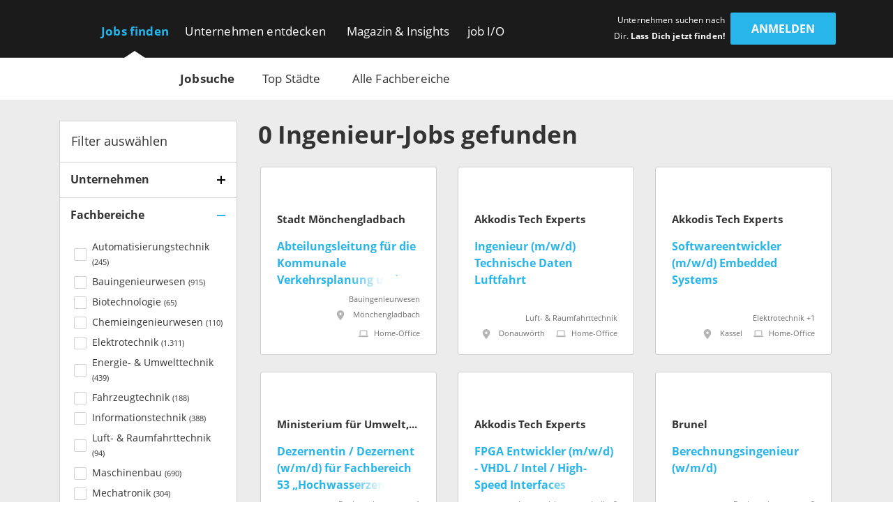

--- FILE ---
content_type: text/html; charset=utf-8
request_url: https://www.get-in-engineering.de/jobsuche
body_size: 21357
content:
<!DOCTYPE html><html lang="de" translate="no"><head><meta charSet="utf-8" data-next-head=""/><meta name="viewport" content="width=device-width, initial-scale=1" data-next-head=""/><meta http-equiv="X-UA-Compatible" content="IE=edge" data-next-head=""/><meta name="format-detection" content="telephone=no" data-next-head=""/><title data-next-head="">Alle Jobs für Ingenieure | get in Engineering</title><link rel="canonical" href="https://www.get-in-engineering.de/jobsuche" data-next-head=""/><meta name="description" content="Finde Deinen Einstiegsjob im Ingenieurwesen. ✔ Maschinenbau ✔ Elektrotechnik ✔ Wirtschaftsingenieurwesen ➜ Gezielt nach Fachbereichen &amp; Branchen suchen." data-next-head=""/><meta name="keywords" content="get in Engineering, ING Einstiegsprogramm, ING Trainee, ING Direkteinstieg" data-next-head=""/><meta name="twitter:card" content="summary" data-next-head=""/><meta name="twitter:site" content="Engineering_de" data-next-head=""/><meta name="twitter:title" content="Alle Jobs für Ingenieure | get in Engineering" data-next-head=""/><meta name="twitter:description" content="Finde Deinen Einstiegsjob im Ingenieurwesen. ✔ Maschinenbau ✔ Elektrotechnik ✔ Wirtschaftsingenieurwesen ➜ Gezielt nach Fachbereichen &amp; Branchen suchen." data-next-head=""/><meta name="twitter:url" content="https://www.get-in-engineering.de/jobsuche" data-next-head=""/><meta name="twitter:image" content="/imgs/engineering/og/jobsearch.png" data-next-head=""/><meta property="og:type" content="website" data-next-head=""/><meta property="og:site_name" content="get in Engineering" data-next-head=""/><meta property="og:title" content="Alle Jobs für Ingenieure | get in Engineering" data-next-head=""/><meta property="og:description" content="Finde Deinen Einstiegsjob im Ingenieurwesen. ✔ Maschinenbau ✔ Elektrotechnik ✔ Wirtschaftsingenieurwesen ➜ Gezielt nach Fachbereichen &amp; Branchen suchen." data-next-head=""/><meta property="og:url" content="https://www.get-in-engineering.de/jobsuche" data-next-head=""/><meta property="og:image" content="/imgs/engineering/og/jobsearch.png" data-next-head=""/><meta name="theme-color" content="#27B5EA" data-next-head=""/><link rel="manifest" href="/assets/images/component/base/headTag/getin.webmanifest" crossorigin="use-credentials" data-next-head=""/><link rel="shortcut icon" href="/assets/images/component/base/headTag/favicon.ico" data-next-head=""/><link rel="apple-touch-icon" href="/assets/images/component/base/headTag/apple-touch-icon.png" data-next-head=""/><link rel="prefetch" href="/assets/fonts/opensans-regular.woff2" as="font" crossorigin="" data-next-head=""/><link rel="prefetch" href="/assets/fonts/opensans-bold.woff2" as="font" crossorigin="" data-next-head=""/><link rel="preload" href="/_next/static/css/93ee1740b6bfa15b.css" as="style"/><link rel="preload" href="/_next/static/css/7cb539dd4aae9eab.css" as="style"/><link rel="stylesheet" href="/_next/static/css/93ee1740b6bfa15b.css" data-n-g=""/><link rel="stylesheet" href="/_next/static/css/7cb539dd4aae9eab.css" data-n-p=""/><noscript data-n-css=""></noscript><script defer="" noModule="" src="/_next/static/chunks/polyfills-42372ed130431b0a.js"></script><script src="/_next/static/chunks/webpack-bdf15b5ecfce5b6e.js" defer=""></script><script src="/_next/static/chunks/framework-b77445dcccd941b8.js" defer=""></script><script src="/_next/static/chunks/main-c9188a57b18b9be0.js" defer=""></script><script src="/_next/static/chunks/pages/_app-0e01ccfdd68f9f79.js" defer=""></script><script src="/_next/static/chunks/2802-d5d9bed87c7e96b6.js" defer=""></script><script src="/_next/static/chunks/8534-e8e66cde16656900.js" defer=""></script><script src="/_next/static/chunks/5332-34135858f17aed53.js" defer=""></script><script src="/_next/static/chunks/pages/jobsuche-7812b810ffadf207.js" defer=""></script><script src="/_next/static/5PBf43RqePSAavmG94Hd0/_buildManifest.js" defer=""></script><script src="/_next/static/5PBf43RqePSAavmG94Hd0/_ssgManifest.js" defer=""></script></head><body><div id="__next"><noscript><div class="alert alert-danger text-center position-fixed w-100">Dein Browser lässt aktuell kein <strong>JavaScript</strong> zu. Bitte aktualisiere die Einstellungen Deines Browsers, damit unsere Webseite richtig angezeigt wird und Du sie in vollem Umfang nutzen kannst!</div></noscript><header class="BaseNavigation_navigation__p35An navbar navbar-expand-lg pb-0 pt-lg-1"><nav class="container-fluid bd-gutter flex-wrap flex-lg-nowrap"><div class="container d-none d-lg-flex align-items-center"><a href="/" class="NavigationLogo_logo__7K8bk navbar-brand" aria-label="Get in logo"></a><div class="DesktopLinks_navigationDesktop__ilcg_ col-auto d-flex"><div class="DesktopLinks_level1__HJ0eM"><div class="container px-0"><ul class="navbar-nav"><li class="nav-item DesktopLinks_active__fCCRZ DesktopLinks_hasDropdown__9V1t5"><a class="nav-link" data-text="Jobs finden" href="/jobsuche">Jobs finden</a><div class="DesktopLinks_level2__hhrlm"><div class="container px-0"><ul class="navbar-nav"><li class="active"><a class="nav-link" data-text="Jobsuche" href="/jobsuche">Jobsuche</a></li><li><a class="nav-link" data-text="Top Städte" href="/staedte">Top Städte</a></li><li><a class="nav-link" data-text="Alle Fachbereiche" href="/fachbereiche">Alle Fachbereiche</a></li></ul></div></div></li><li class="nav-item DesktopLinks_hasDropdown__9V1t5"><a class="nav-link" data-text="Unternehmen entdecken" href="/unternehmen">Unternehmen entdecken</a><div class="DesktopLinks_level2__hhrlm"><div class="container px-0"><ul class="navbar-nav"><li><a class="nav-link" data-text="Alle Unternehmen" href="/unternehmen">Alle Unternehmen</a></li><li><a class="nav-link" data-text="Alle Branchen" href="/unternehmen/branchen">Alle Branchen</a></li></ul></div></div></li><li class="nav-item DesktopLinks_hasDropdown__9V1t5"><a class="nav-link" data-text="Magazin &amp; Insights" href="/magazin">Magazin &amp; Insights</a><div class="DesktopLinks_level2__hhrlm"><div class="container px-0"><ul class="navbar-nav"><li><a class="nav-link" data-text="Überblick" href="/magazin">Überblick</a></li><li class="has-sub"><a class="nav-link" data-text="Arbeitswelt" href="/magazin/arbeitswelt">Arbeitswelt</a><div class="DesktopLinks_level3__s2Y6G"><div class="container px-0"><ul class="navbar-nav"><li><a class="nav-link" data-text="Arbeitsmarkt" href="/magazin/arbeitswelt/arbeitsmarkt">Arbeitsmarkt</a></li><li><a class="nav-link" data-text="Fachbereiche" href="/magazin/arbeitswelt/fachbereiche">Fachbereiche</a></li><li><a class="nav-link" data-text="Branchen" href="/magazin/arbeitswelt/branchen">Branchen</a></li><li><a class="nav-link" data-text="Berufsfelder" href="/magazin/arbeitswelt/berufsfelder">Berufsfelder</a></li><li><a class="nav-link" data-text="Berufsstart" href="/magazin/arbeitswelt/berufsstart">Berufsstart</a></li></ul></div></div></li><li class="has-sub"><a class="nav-link" data-text="Bewerbung" href="/magazin/bewerbung">Bewerbung</a><div class="DesktopLinks_level3__s2Y6G"><div class="container px-0"><ul class="navbar-nav"><li><a class="nav-link" data-text="Karriere-Tipps" href="/magazin/bewerbung/karriere-tipps">Karriere-Tipps</a></li><li><a class="nav-link" data-text="Ingenieur-Skills" href="/magazin/bewerbung/ingenieur-skills">Ingenieur-Skills</a></li><li><a class="nav-link" data-text="Checkliste" href="/magazin/bewerbung/karriere-tipps/checkliste-jobeinstieg">Checkliste</a></li></ul></div></div></li><li class="has-sub"><a class="nav-link" data-text="Studium" href="/magazin/studium">Studium</a><div class="DesktopLinks_level3__s2Y6G"><div class="container px-0"><ul class="navbar-nav"><li><a class="nav-link" data-text="Studiengänge" href="/magazin/studium/studiengaenge">Studiengänge</a></li><li><a class="nav-link" data-text="Stipendien" href="/magazin/studium/stipendien">Stipendien</a></li></ul></div></div></li><li class="has-sub"><a class="nav-link" data-text="Einblicke" href="/magazin/einblicke">Einblicke</a><div class="DesktopLinks_level3__s2Y6G"><div class="container px-0"><ul class="navbar-nav"><li><a class="nav-link" data-text="Erfahrungen" href="/magazin/einblicke/erfahrungsberichte">Erfahrungen</a></li><li><a class="nav-link" data-text="Experten-Tipps" href="/magazin/einblicke/experten-tipps">Experten-Tipps</a></li></ul></div></div></li><li class="has-sub"><a class="nav-link" data-text="Gehalt" href="/magazin/gehalt">Gehalt</a><div class="DesktopLinks_level3__s2Y6G"><div class="container px-0"><ul class="navbar-nav"><li><a class="nav-link" data-text="Gehaltsrechner" href="/gehaltsrechner">Gehaltsrechner</a></li><li><a class="nav-link" data-text="Checkliste" href="/magazin/gehalt/checkliste-gehaltsverhandlung">Checkliste</a></li><li><a class="nav-link" data-text="Ingenieur-Gehälter" href="/magazin/gehalt/statistik">Ingenieur-Gehälter</a></li></ul></div></div></li><li><a class="nav-link" data-text="Events" href="/magazin/events">Events</a></li><li class="has-sub"><a class="nav-link" data-text="job I/O" href="/magazin/job-io">job I/O</a><div class="DesktopLinks_level3__s2Y6G"><div class="container px-0"><ul class="navbar-nav"><li><a class="nav-link" data-text="Jetzt teilnehmen!" href="/jobmesse">Jetzt teilnehmen!</a></li><li><a class="nav-link" data-text="Vergangene Events" href="/magazin/job-io/vergangene-events">Vergangene Events</a></li></ul></div></div></li></ul></div></div></li><li class="nav-item DesktopLinks_hasDropdown__9V1t5"><a class="nav-link" data-text="job I/O" href="/job-io/alle-termine">job I/O</a><div class="DesktopLinks_level2__hhrlm"><div class="container px-0"><ul class="navbar-nav"><li><a class="nav-link" data-text="Alle Event-Termine" href="/job-io/alle-termine">Alle Event-Termine</a></li><li><a class="nav-link" data-text="Vergangene Events" href="/job-io/vergangene-events">Vergangene Events</a></li><li><a class="nav-link" data-text="Über die job I/O" href="/job-io/ueber-die-job-io">Über die job I/O</a></li><li><a class="nav-link" data-text="Für Unternehmen" href="/job-io/fuer-unternehmen">Für Unternehmen</a></li></ul></div></div></li></ul></div></div></div><div class="d-flex ms-auto pb-1 position-relative"><span class="UserLoggedOut_slogan__KgmKU d-none d-xl-block text-end me-xl-0-5 me-xxl-1-3">Unternehmen suchen nach Dir. <span class="fw-bold">Lass Dich jetzt finden!</span></span><div class="d-grid gap-2 col-auto px-0"><button type="button" class="btn btn-primary UserLoggedOut_loginButton__hn7_E text-weight-bold float-end" aria-label="login" data-cy="anmeldenDesktop">Anmelden</button></div></div></div><div class="NavigationMobile_sidebarMobile__I_VI4 container-fluid d-flex d-lg-none align-items-center"><a href="/" class="NavigationLogo_logo__ba_wA navbar-brand py-0-2 ps-1 me-0" aria-label="Get in logo"></a><div class="col-auto d-flex ms-auto"><div class="d-grid gap-2 col-auto px-0"><button type="button" class="btn btn-primary" aria-label="login" data-cy="anmeldenMobile">Anmelden</button></div><div class="MobileModal_modalRight__p_30e"><div class="MobileModal_close__IUUu7 position-absolute"><svg aria-hidden="true" focusable="false" data-prefix="far" data-icon="xmark" class="svg-inline--fa fa-xmark " role="img" xmlns="http://www.w3.org/2000/svg" viewBox="0 0 384 512"><path fill="currentColor" d="M345 137c9.4-9.4 9.4-24.6 0-33.9s-24.6-9.4-33.9 0l-119 119L73 103c-9.4-9.4-24.6-9.4-33.9 0s-9.4 24.6 0 33.9l119 119L39 375c-9.4 9.4-9.4 24.6 0 33.9s24.6 9.4 33.9 0l119-119L311 409c9.4 9.4 24.6 9.4 33.9 0s9.4-24.6 0-33.9l-119-119L345 137z"></path></svg></div><div class="d-flex flex-column justify-content-center align-items-center h-100 w-100"><div class="accordion"><div class="card"><div class="card-header d-flex align-items-center pe-1"><div><svg aria-hidden="true" focusable="false" data-prefix="fas" data-icon="user-check" class="svg-inline--fa fa-user-check MobileModal_headerIcon__wlE80 me-0-5" role="img" xmlns="http://www.w3.org/2000/svg" viewBox="0 0 640 512"><path fill="currentColor" d="M96 128a128 128 0 1 1 256 0A128 128 0 1 1 96 128zM0 482.3C0 383.8 79.8 304 178.3 304l91.4 0C368.2 304 448 383.8 448 482.3c0 16.4-13.3 29.7-29.7 29.7L29.7 512C13.3 512 0 498.7 0 482.3zM625 177L497 305c-9.4 9.4-24.6 9.4-33.9 0l-64-64c-9.4-9.4-9.4-24.6 0-33.9s24.6-9.4 33.9 0l47 47L591 143c9.4-9.4 24.6-9.4 33.9 0s9.4 24.6 0 33.9z"></path></svg></div><div>Mit <i class="mx-0-3">get in <!-- -->Engineering</i> Account einloggen</div></div><div class="collapse"><div class="card-body px-0 mb-0-5"></div></div></div></div><div class="accordion"><div class="card mt-1-5"><div class="card-header d-flex align-items-center pe-1"><div><div class="fs-12 fw-light ms-2">Noch kein Profil?</div><svg aria-hidden="true" focusable="false" data-prefix="fas" data-icon="user-pen" class="svg-inline--fa fa-user-pen MobileModal_headerIcon__wlE80 me-0-5" role="img" xmlns="http://www.w3.org/2000/svg" viewBox="0 0 640 512"><path fill="currentColor" d="M224 256A128 128 0 1 0 224 0a128 128 0 1 0 0 256zm-45.7 48C79.8 304 0 383.8 0 482.3C0 498.7 13.3 512 29.7 512l293.1 0c-3.1-8.8-3.7-18.4-1.4-27.8l15-60.1c2.8-11.3 8.6-21.5 16.8-29.7l40.3-40.3c-32.1-31-75.7-50.1-123.9-50.1l-91.4 0zm435.5-68.3c-15.6-15.6-40.9-15.6-56.6 0l-29.4 29.4 71 71 29.4-29.4c15.6-15.6 15.6-40.9 0-56.6l-14.4-14.4zM375.9 417c-4.1 4.1-7 9.2-8.4 14.9l-15 60.1c-1.4 5.5 .2 11.2 4.2 15.2s9.7 5.6 15.2 4.2l60.1-15c5.6-1.4 10.8-4.3 14.9-8.4L576.1 358.7l-71-71L375.9 417z"></path></svg>Jetzt registrieren</div></div><div class="collapse"><div class="card-body px-0 mb-0-5"></div></div></div></div></div></div><div class="MobileModal_overlay__AB5_i d-none d-md-block" data-cy="close-icon"></div></div><div class="NavigationMobile_hamburgerContainer__T9F8r col-auto d-flex justify-content-end align-items-center"><div class="NavigationMobile_hamburger__daS8X d-block d-lg-none"><div class="NavigationMobile_icon__JdhLQ"></div></div><div class="NavigationMobile_overlay___MVRT d-lg-none"></div><div class="NavigationMobile_lateralRight__6HIhN"><a href="/" aria-label="Get in logo"></a><div class="MobileAccordion_mobileAccordion__Q2L5p col-12 accordion px-0"><div class="card"><div class="card-header d-flex align-items-center pe-1 ps-0" data-state-key="Jobs finden"><div class="col fw-bold p-0">Jobs finden</div><div class="MobileAccordion_indicator__dMY28 ms-auto"></div></div><div class="collapse"><div class="card-body py-0 px-0-5"><ul class="nav navbar-nav list-unstyled mb-0"><li class="nav-item mb-0-5"><a href="/jobsuche" class="nav-link py-0 fs-16 active">Jobsuche</a></li><li class="nav-item mb-0-5"><a href="/staedte" class="nav-link py-0 fs-16">Top Städte</a></li><li class="nav-item mb-0-5"><a href="/fachbereiche" class="nav-link py-0 fs-16">Alle Fachbereiche</a></li></ul></div></div></div></div><div class="MobileAccordion_mobileAccordion__Q2L5p col-12 accordion px-0"><div class="card"><div class="card-header d-flex align-items-center pe-1 ps-0" data-state-key="Unternehmen entdecken"><div class="col fw-bold p-0">Unternehmen entdecken</div><div class="MobileAccordion_indicator__dMY28 ms-auto"></div></div><div class="collapse"><div class="card-body py-0 px-0-5"><ul class="nav navbar-nav list-unstyled mb-0"><li class="nav-item mb-0-5"><a href="/unternehmen" class="nav-link py-0 fs-16">Alle Unternehmen</a></li><li class="nav-item mb-0-5"><a href="/unternehmen/branchen" class="nav-link py-0 fs-16">Alle Branchen</a></li></ul></div></div></div></div><div class="MobileAccordion_mobileAccordion__Q2L5p col-12 accordion px-0"><div class="card"><div class="card-header d-flex align-items-center pe-1 ps-0" data-state-key="Magazin &amp; Insights"><div class="col fw-bold p-0">Magazin &amp; Insights</div><div class="MobileAccordion_indicator__dMY28 ms-auto"></div></div><div class="collapse"><div class="card-body py-0 px-0-5"><ul class="nav navbar-nav list-unstyled mb-0"><li class="nav-item mb-0-5"><a href="/magazin" class="nav-link py-0 fs-16">Überblick</a></li><li class="nav-item mb-0-5"><a href="/magazin/arbeitswelt" class="nav-link py-0 fs-16">Arbeitswelt</a></li><li class="nav-item mb-0-5"><a href="/magazin/bewerbung" class="nav-link py-0 fs-16">Bewerbung</a></li><li class="nav-item mb-0-5"><a href="/magazin/studium" class="nav-link py-0 fs-16">Studium</a></li><li class="nav-item mb-0-5"><a href="/magazin/einblicke" class="nav-link py-0 fs-16">Einblicke</a></li><li class="nav-item mb-0-5"><a href="/magazin/gehalt" class="nav-link py-0 fs-16">Gehalt</a></li><li class="nav-item mb-0-5"><a href="/magazin/events" class="nav-link py-0 fs-16">Events</a></li><li class="nav-item mb-0-5"><a href="/magazin/job-io" class="nav-link py-0 fs-16">job I/O</a></li></ul></div></div></div></div><div class="MobileAccordion_mobileAccordion__Q2L5p col-12 accordion px-0"><div class="card"><div class="card-header d-flex align-items-center pe-1 ps-0" data-state-key="job I/O"><div class="col fw-bold p-0">job I/O</div><div class="MobileAccordion_indicator__dMY28 ms-auto"></div></div><div class="collapse"><div class="card-body py-0 px-0-5"><ul class="nav navbar-nav list-unstyled mb-0"><li class="nav-item mb-0-5"><a href="/job-io/alle-termine" class="nav-link py-0 fs-16">Alle Event-Termine</a></li><li class="nav-item mb-0-5"><a href="/job-io/vergangene-events" class="nav-link py-0 fs-16">Vergangene Events</a></li><li class="nav-item mb-0-5"><a href="/job-io/ueber-die-job-io" class="nav-link py-0 fs-16">Über die job I/O</a></li><li class="nav-item mb-0-5"><a href="/job-io/fuer-unternehmen" class="nav-link py-0 fs-16">Für Unternehmen</a></li></ul></div></div></div></div><div class="d-grid gap-2"><div class="d-grid gap-2 col-auto px-0"><button type="button" class="btn btn-primary mt-2 w-100" aria-label="Login" data-cy="loginMobile">Anmelden</button></div></div></div></div></div></nav></header><main class="jobsuche"><div class="JobSearch_jobSearchPage__qwymy background-gray"><div class="container"><div class="row py-2"><div class="col-lg-4 col-xl-3 d-none d-lg-block"><div class="JobSearchSidebar_sidebar__M_dEV background-white mb-2"><div class="JobSearchSidebar_header__xbHzC d-flex align-items-center fs-18 px-1">Filter auswählen</div><div class="SearchAccordion_accordionCard__hIM80 Unternehmen"><div class="SearchAccordion_header__XSNKq d-flex align-items-center pe-1" data-state-key="isCompanyFilterAccordionActive"><div class="col-auto fw-bold fs-16 pe-0-5">Unternehmen</div><div class="SearchAccordion_indicator__Zs2vt ms-auto"></div></div><div class="collapse"><div class="SearchAccordion_body__6wMM9 mb-0-5"><div class="FilterCompany_filterCompany__ztNrM"><div class="AutoCompleteCompany_autoCompleteCompany__ET1F_"><div class="rbt" style="outline:none;position:relative" tabindex="-1"><div class="rbt-input-multi form-control rbt-input" tabindex="-1"><div class="rbt-input-wrapper"><div style="display:flex;flex:1;height:100%;position:relative"><input autoComplete="off" placeholder="Name eingeben" type="text" aria-label="Company Autocomplete" aria-autocomplete="both" aria-expanded="false" aria-haspopup="listbox" aria-multiselectable="true" role="combobox" class="rbt-input-main" style="background-color:transparent;border:0;box-shadow:none;cursor:inherit;outline:none;padding:0;width:100%;z-index:1" value=""/><input aria-hidden="true" class="rbt-input-hint" readOnly="" style="background-color:transparent;border-color:transparent;box-shadow:none;color:rgba(0, 0, 0, 0.54);left:0;pointer-events:none;position:absolute;top:0;width:100%" tabindex="-1" value=""/></div></div></div></div></div><div class="mt-1"></div></div></div></div></div><div class="SearchAccordion_accordionCard__hIM80 SearchAccordion_active__RBUOq Fachbereiche"><div class="SearchAccordion_header__XSNKq d-flex align-items-center pe-1" data-state-key="isStudySubjectsFilterAccordionActive"><div class="col-auto fw-bold fs-16 pe-0-5">Fachbereiche</div><div class="SearchAccordion_indicator__Zs2vt ms-auto"></div></div><div class="collapse SearchAccordion_show__gsveC"><div class="SearchAccordion_body__6wMM9 mb-0-5"><label class="InputCheckbox_tick__ITdoq form-label d-flex fs-14"><div class="d-flex align-items-center"><input type="checkbox" name="studySubject" value="1"/><svg aria-hidden="true" focusable="false" data-prefix="far" data-icon="check" class="svg-inline--fa fa-check " role="img" xmlns="http://www.w3.org/2000/svg" viewBox="0 0 448 512"><path fill="currentColor" d="M441 103c9.4 9.4 9.4 24.6 0 33.9L177 401c-9.4 9.4-24.6 9.4-33.9 0L7 265c-9.4-9.4-9.4-24.6 0-33.9s24.6-9.4 33.9 0l119 119L407 103c9.4-9.4 24.6-9.4 33.9 0z"></path></svg></div><div class="d-inline">Automatisierungstechnik <span class="fs-11">(<!-- -->245<!-- -->)</span></div></label><label class="InputCheckbox_tick__ITdoq form-label d-flex fs-14"><div class="d-flex align-items-center"><input type="checkbox" name="studySubject" value="2"/><svg aria-hidden="true" focusable="false" data-prefix="far" data-icon="check" class="svg-inline--fa fa-check " role="img" xmlns="http://www.w3.org/2000/svg" viewBox="0 0 448 512"><path fill="currentColor" d="M441 103c9.4 9.4 9.4 24.6 0 33.9L177 401c-9.4 9.4-24.6 9.4-33.9 0L7 265c-9.4-9.4-9.4-24.6 0-33.9s24.6-9.4 33.9 0l119 119L407 103c9.4-9.4 24.6-9.4 33.9 0z"></path></svg></div><div class="d-inline">Bauingenieurwesen <span class="fs-11">(<!-- -->915<!-- -->)</span></div></label><label class="InputCheckbox_tick__ITdoq form-label d-flex fs-14"><div class="d-flex align-items-center"><input type="checkbox" name="studySubject" value="3"/><svg aria-hidden="true" focusable="false" data-prefix="far" data-icon="check" class="svg-inline--fa fa-check " role="img" xmlns="http://www.w3.org/2000/svg" viewBox="0 0 448 512"><path fill="currentColor" d="M441 103c9.4 9.4 9.4 24.6 0 33.9L177 401c-9.4 9.4-24.6 9.4-33.9 0L7 265c-9.4-9.4-9.4-24.6 0-33.9s24.6-9.4 33.9 0l119 119L407 103c9.4-9.4 24.6-9.4 33.9 0z"></path></svg></div><div class="d-inline">Biotechnologie <span class="fs-11">(<!-- -->65<!-- -->)</span></div></label><label class="InputCheckbox_tick__ITdoq form-label d-flex fs-14"><div class="d-flex align-items-center"><input type="checkbox" name="studySubject" value="4"/><svg aria-hidden="true" focusable="false" data-prefix="far" data-icon="check" class="svg-inline--fa fa-check " role="img" xmlns="http://www.w3.org/2000/svg" viewBox="0 0 448 512"><path fill="currentColor" d="M441 103c9.4 9.4 9.4 24.6 0 33.9L177 401c-9.4 9.4-24.6 9.4-33.9 0L7 265c-9.4-9.4-9.4-24.6 0-33.9s24.6-9.4 33.9 0l119 119L407 103c9.4-9.4 24.6-9.4 33.9 0z"></path></svg></div><div class="d-inline">Chemieingenieurwesen <span class="fs-11">(<!-- -->110<!-- -->)</span></div></label><label class="InputCheckbox_tick__ITdoq form-label d-flex fs-14"><div class="d-flex align-items-center"><input type="checkbox" name="studySubject" value="5"/><svg aria-hidden="true" focusable="false" data-prefix="far" data-icon="check" class="svg-inline--fa fa-check " role="img" xmlns="http://www.w3.org/2000/svg" viewBox="0 0 448 512"><path fill="currentColor" d="M441 103c9.4 9.4 9.4 24.6 0 33.9L177 401c-9.4 9.4-24.6 9.4-33.9 0L7 265c-9.4-9.4-9.4-24.6 0-33.9s24.6-9.4 33.9 0l119 119L407 103c9.4-9.4 24.6-9.4 33.9 0z"></path></svg></div><div class="d-inline">Elektrotechnik <span class="fs-11">(<!-- -->1.311<!-- -->)</span></div></label><label class="InputCheckbox_tick__ITdoq form-label d-flex fs-14"><div class="d-flex align-items-center"><input type="checkbox" name="studySubject" value="6"/><svg aria-hidden="true" focusable="false" data-prefix="far" data-icon="check" class="svg-inline--fa fa-check " role="img" xmlns="http://www.w3.org/2000/svg" viewBox="0 0 448 512"><path fill="currentColor" d="M441 103c9.4 9.4 9.4 24.6 0 33.9L177 401c-9.4 9.4-24.6 9.4-33.9 0L7 265c-9.4-9.4-9.4-24.6 0-33.9s24.6-9.4 33.9 0l119 119L407 103c9.4-9.4 24.6-9.4 33.9 0z"></path></svg></div><div class="d-inline">Energie- &amp; Umwelttechnik <span class="fs-11">(<!-- -->439<!-- -->)</span></div></label><label class="InputCheckbox_tick__ITdoq form-label d-flex fs-14"><div class="d-flex align-items-center"><input type="checkbox" name="studySubject" value="7"/><svg aria-hidden="true" focusable="false" data-prefix="far" data-icon="check" class="svg-inline--fa fa-check " role="img" xmlns="http://www.w3.org/2000/svg" viewBox="0 0 448 512"><path fill="currentColor" d="M441 103c9.4 9.4 9.4 24.6 0 33.9L177 401c-9.4 9.4-24.6 9.4-33.9 0L7 265c-9.4-9.4-9.4-24.6 0-33.9s24.6-9.4 33.9 0l119 119L407 103c9.4-9.4 24.6-9.4 33.9 0z"></path></svg></div><div class="d-inline">Fahrzeugtechnik <span class="fs-11">(<!-- -->188<!-- -->)</span></div></label><label class="InputCheckbox_tick__ITdoq form-label d-flex fs-14"><div class="d-flex align-items-center"><input type="checkbox" name="studySubject" value="8"/><svg aria-hidden="true" focusable="false" data-prefix="far" data-icon="check" class="svg-inline--fa fa-check " role="img" xmlns="http://www.w3.org/2000/svg" viewBox="0 0 448 512"><path fill="currentColor" d="M441 103c9.4 9.4 9.4 24.6 0 33.9L177 401c-9.4 9.4-24.6 9.4-33.9 0L7 265c-9.4-9.4-9.4-24.6 0-33.9s24.6-9.4 33.9 0l119 119L407 103c9.4-9.4 24.6-9.4 33.9 0z"></path></svg></div><div class="d-inline">Informationstechnik <span class="fs-11">(<!-- -->388<!-- -->)</span></div></label><label class="InputCheckbox_tick__ITdoq form-label d-flex fs-14"><div class="d-flex align-items-center"><input type="checkbox" name="studySubject" value="9"/><svg aria-hidden="true" focusable="false" data-prefix="far" data-icon="check" class="svg-inline--fa fa-check " role="img" xmlns="http://www.w3.org/2000/svg" viewBox="0 0 448 512"><path fill="currentColor" d="M441 103c9.4 9.4 9.4 24.6 0 33.9L177 401c-9.4 9.4-24.6 9.4-33.9 0L7 265c-9.4-9.4-9.4-24.6 0-33.9s24.6-9.4 33.9 0l119 119L407 103c9.4-9.4 24.6-9.4 33.9 0z"></path></svg></div><div class="d-inline">Luft- &amp; Raumfahrttechnik <span class="fs-11">(<!-- -->94<!-- -->)</span></div></label><label class="InputCheckbox_tick__ITdoq form-label d-flex fs-14"><div class="d-flex align-items-center"><input type="checkbox" name="studySubject" value="10"/><svg aria-hidden="true" focusable="false" data-prefix="far" data-icon="check" class="svg-inline--fa fa-check " role="img" xmlns="http://www.w3.org/2000/svg" viewBox="0 0 448 512"><path fill="currentColor" d="M441 103c9.4 9.4 9.4 24.6 0 33.9L177 401c-9.4 9.4-24.6 9.4-33.9 0L7 265c-9.4-9.4-9.4-24.6 0-33.9s24.6-9.4 33.9 0l119 119L407 103c9.4-9.4 24.6-9.4 33.9 0z"></path></svg></div><div class="d-inline">Maschinenbau <span class="fs-11">(<!-- -->690<!-- -->)</span></div></label><label class="InputCheckbox_tick__ITdoq form-label d-flex fs-14"><div class="d-flex align-items-center"><input type="checkbox" name="studySubject" value="11"/><svg aria-hidden="true" focusable="false" data-prefix="far" data-icon="check" class="svg-inline--fa fa-check " role="img" xmlns="http://www.w3.org/2000/svg" viewBox="0 0 448 512"><path fill="currentColor" d="M441 103c9.4 9.4 9.4 24.6 0 33.9L177 401c-9.4 9.4-24.6 9.4-33.9 0L7 265c-9.4-9.4-9.4-24.6 0-33.9s24.6-9.4 33.9 0l119 119L407 103c9.4-9.4 24.6-9.4 33.9 0z"></path></svg></div><div class="d-inline">Mechatronik <span class="fs-11">(<!-- -->304<!-- -->)</span></div></label><label class="InputCheckbox_tick__ITdoq form-label d-flex fs-14"><div class="d-flex align-items-center"><input type="checkbox" name="studySubject" value="12"/><svg aria-hidden="true" focusable="false" data-prefix="far" data-icon="check" class="svg-inline--fa fa-check " role="img" xmlns="http://www.w3.org/2000/svg" viewBox="0 0 448 512"><path fill="currentColor" d="M441 103c9.4 9.4 9.4 24.6 0 33.9L177 401c-9.4 9.4-24.6 9.4-33.9 0L7 265c-9.4-9.4-9.4-24.6 0-33.9s24.6-9.4 33.9 0l119 119L407 103c9.4-9.4 24.6-9.4 33.9 0z"></path></svg></div><div class="d-inline">Verfahrenstechnik <span class="fs-11">(<!-- -->158<!-- -->)</span></div></label><label class="InputCheckbox_tick__ITdoq form-label d-flex fs-14"><div class="d-flex align-items-center"><input type="checkbox" name="studySubject" value="18"/><svg aria-hidden="true" focusable="false" data-prefix="far" data-icon="check" class="svg-inline--fa fa-check " role="img" xmlns="http://www.w3.org/2000/svg" viewBox="0 0 448 512"><path fill="currentColor" d="M441 103c9.4 9.4 9.4 24.6 0 33.9L177 401c-9.4 9.4-24.6 9.4-33.9 0L7 265c-9.4-9.4-9.4-24.6 0-33.9s24.6-9.4 33.9 0l119 119L407 103c9.4-9.4 24.6-9.4 33.9 0z"></path></svg></div><div class="d-inline">Weitere Ingenieurwissenschaften <span class="fs-11">(<!-- -->85<!-- -->)</span></div></label><label class="InputCheckbox_tick__ITdoq form-label d-flex fs-14"><div class="d-flex align-items-center"><input type="checkbox" name="studySubject" value="17"/><svg aria-hidden="true" focusable="false" data-prefix="far" data-icon="check" class="svg-inline--fa fa-check " role="img" xmlns="http://www.w3.org/2000/svg" viewBox="0 0 448 512"><path fill="currentColor" d="M441 103c9.4 9.4 9.4 24.6 0 33.9L177 401c-9.4 9.4-24.6 9.4-33.9 0L7 265c-9.4-9.4-9.4-24.6 0-33.9s24.6-9.4 33.9 0l119 119L407 103c9.4-9.4 24.6-9.4 33.9 0z"></path></svg></div><div class="d-inline">Werkstofftechnik <span class="fs-11">(<!-- -->27<!-- -->)</span></div></label><label class="InputCheckbox_tick__ITdoq form-label d-flex fs-14"><div class="d-flex align-items-center"><input type="checkbox" name="studySubject" value="14"/><svg aria-hidden="true" focusable="false" data-prefix="far" data-icon="check" class="svg-inline--fa fa-check " role="img" xmlns="http://www.w3.org/2000/svg" viewBox="0 0 448 512"><path fill="currentColor" d="M441 103c9.4 9.4 9.4 24.6 0 33.9L177 401c-9.4 9.4-24.6 9.4-33.9 0L7 265c-9.4-9.4-9.4-24.6 0-33.9s24.6-9.4 33.9 0l119 119L407 103c9.4-9.4 24.6-9.4 33.9 0z"></path></svg></div><div class="d-inline">Wirtschaftsingenieurwesen <span class="fs-11">(<!-- -->520<!-- -->)</span></div></label></div></div></div><div class="SearchAccordion_accordionCard__hIM80 Berufsfelder"><div class="SearchAccordion_header__XSNKq d-flex align-items-center pe-1" data-state-key="isThematicPriorityFilterAccordionActive"><div class="col-auto fw-bold fs-16 pe-0-5">Berufsfelder</div><div class="SearchAccordion_indicator__Zs2vt ms-auto"></div></div><div class="collapse"><div class="SearchAccordion_body__6wMM9 mb-0-5"><label class="InputCheckbox_tick__ITdoq form-label d-flex fs-14"><div class="d-flex align-items-center"><input type="checkbox" name="thematicPriority" value="1"/><svg aria-hidden="true" focusable="false" data-prefix="far" data-icon="check" class="svg-inline--fa fa-check " role="img" xmlns="http://www.w3.org/2000/svg" viewBox="0 0 448 512"><path fill="currentColor" d="M441 103c9.4 9.4 9.4 24.6 0 33.9L177 401c-9.4 9.4-24.6 9.4-33.9 0L7 265c-9.4-9.4-9.4-24.6 0-33.9s24.6-9.4 33.9 0l119 119L407 103c9.4-9.4 24.6-9.4 33.9 0z"></path></svg></div><div class="d-inline">Consulting <span class="fs-11">(<!-- -->71<!-- -->)</span></div></label><label class="InputCheckbox_tick__ITdoq form-label d-flex fs-14"><div class="d-flex align-items-center"><input type="checkbox" name="thematicPriority" value="2"/><svg aria-hidden="true" focusable="false" data-prefix="far" data-icon="check" class="svg-inline--fa fa-check " role="img" xmlns="http://www.w3.org/2000/svg" viewBox="0 0 448 512"><path fill="currentColor" d="M441 103c9.4 9.4 9.4 24.6 0 33.9L177 401c-9.4 9.4-24.6 9.4-33.9 0L7 265c-9.4-9.4-9.4-24.6 0-33.9s24.6-9.4 33.9 0l119 119L407 103c9.4-9.4 24.6-9.4 33.9 0z"></path></svg></div><div class="d-inline">Entwicklung <span class="fs-11">(<!-- -->512<!-- -->)</span></div></label><label class="InputCheckbox_tick__ITdoq form-label d-flex fs-14"><div class="d-flex align-items-center"><input type="checkbox" name="thematicPriority" value="3"/><svg aria-hidden="true" focusable="false" data-prefix="far" data-icon="check" class="svg-inline--fa fa-check " role="img" xmlns="http://www.w3.org/2000/svg" viewBox="0 0 448 512"><path fill="currentColor" d="M441 103c9.4 9.4 9.4 24.6 0 33.9L177 401c-9.4 9.4-24.6 9.4-33.9 0L7 265c-9.4-9.4-9.4-24.6 0-33.9s24.6-9.4 33.9 0l119 119L407 103c9.4-9.4 24.6-9.4 33.9 0z"></path></svg></div><div class="d-inline">Forschung <span class="fs-11">(<!-- -->129<!-- -->)</span></div></label><label class="InputCheckbox_tick__ITdoq form-label d-flex fs-14"><div class="d-flex align-items-center"><input type="checkbox" name="thematicPriority" value="4"/><svg aria-hidden="true" focusable="false" data-prefix="far" data-icon="check" class="svg-inline--fa fa-check " role="img" xmlns="http://www.w3.org/2000/svg" viewBox="0 0 448 512"><path fill="currentColor" d="M441 103c9.4 9.4 9.4 24.6 0 33.9L177 401c-9.4 9.4-24.6 9.4-33.9 0L7 265c-9.4-9.4-9.4-24.6 0-33.9s24.6-9.4 33.9 0l119 119L407 103c9.4-9.4 24.6-9.4 33.9 0z"></path></svg></div><div class="d-inline">Konstruktion <span class="fs-11">(<!-- -->231<!-- -->)</span></div></label><label class="InputCheckbox_tick__ITdoq form-label d-flex fs-14"><div class="d-flex align-items-center"><input type="checkbox" name="thematicPriority" value="6"/><svg aria-hidden="true" focusable="false" data-prefix="far" data-icon="check" class="svg-inline--fa fa-check " role="img" xmlns="http://www.w3.org/2000/svg" viewBox="0 0 448 512"><path fill="currentColor" d="M441 103c9.4 9.4 9.4 24.6 0 33.9L177 401c-9.4 9.4-24.6 9.4-33.9 0L7 265c-9.4-9.4-9.4-24.6 0-33.9s24.6-9.4 33.9 0l119 119L407 103c9.4-9.4 24.6-9.4 33.9 0z"></path></svg></div><div class="d-inline">Produktion <span class="fs-11">(<!-- -->26<!-- -->)</span></div></label><label class="InputCheckbox_tick__ITdoq form-label d-flex fs-14"><div class="d-flex align-items-center"><input type="checkbox" name="thematicPriority" value="5"/><svg aria-hidden="true" focusable="false" data-prefix="far" data-icon="check" class="svg-inline--fa fa-check " role="img" xmlns="http://www.w3.org/2000/svg" viewBox="0 0 448 512"><path fill="currentColor" d="M441 103c9.4 9.4 9.4 24.6 0 33.9L177 401c-9.4 9.4-24.6 9.4-33.9 0L7 265c-9.4-9.4-9.4-24.6 0-33.9s24.6-9.4 33.9 0l119 119L407 103c9.4-9.4 24.6-9.4 33.9 0z"></path></svg></div><div class="d-inline">Projektmanagement <span class="fs-11">(<!-- -->1.780<!-- -->)</span></div></label><label class="InputCheckbox_tick__ITdoq form-label d-flex fs-14"><div class="d-flex align-items-center"><input type="checkbox" name="thematicPriority" value="7"/><svg aria-hidden="true" focusable="false" data-prefix="far" data-icon="check" class="svg-inline--fa fa-check " role="img" xmlns="http://www.w3.org/2000/svg" viewBox="0 0 448 512"><path fill="currentColor" d="M441 103c9.4 9.4 9.4 24.6 0 33.9L177 401c-9.4 9.4-24.6 9.4-33.9 0L7 265c-9.4-9.4-9.4-24.6 0-33.9s24.6-9.4 33.9 0l119 119L407 103c9.4-9.4 24.6-9.4 33.9 0z"></path></svg></div><div class="d-inline">Qualitätsmanagement <span class="fs-11">(<!-- -->777<!-- -->)</span></div></label><label class="InputCheckbox_tick__ITdoq form-label d-flex fs-14"><div class="d-flex align-items-center"><input type="checkbox" name="thematicPriority" value="8"/><svg aria-hidden="true" focusable="false" data-prefix="far" data-icon="check" class="svg-inline--fa fa-check " role="img" xmlns="http://www.w3.org/2000/svg" viewBox="0 0 448 512"><path fill="currentColor" d="M441 103c9.4 9.4 9.4 24.6 0 33.9L177 401c-9.4 9.4-24.6 9.4-33.9 0L7 265c-9.4-9.4-9.4-24.6 0-33.9s24.6-9.4 33.9 0l119 119L407 103c9.4-9.4 24.6-9.4 33.9 0z"></path></svg></div><div class="d-inline">Technischer Vertrieb <span class="fs-11">(<!-- -->215<!-- -->)</span></div></label></div></div></div><div class="SearchAccordion_accordionCard__hIM80 Abschlüsse"><div class="SearchAccordion_header__XSNKq d-flex align-items-center pe-1" data-state-key="isDegreeFilterAccordionActive"><div class="col-auto fw-bold fs-16 pe-0-5">Abschlüsse</div><div class="SearchAccordion_indicator__Zs2vt ms-auto"></div></div><div class="collapse"><div class="SearchAccordion_body__6wMM9 mb-0-5"><label class="InputCheckbox_tick__ITdoq form-label d-flex fs-14"><div class="d-flex align-items-center"><input type="checkbox" name="degree" value="1"/><svg aria-hidden="true" focusable="false" data-prefix="far" data-icon="check" class="svg-inline--fa fa-check " role="img" xmlns="http://www.w3.org/2000/svg" viewBox="0 0 448 512"><path fill="currentColor" d="M441 103c9.4 9.4 9.4 24.6 0 33.9L177 401c-9.4 9.4-24.6 9.4-33.9 0L7 265c-9.4-9.4-9.4-24.6 0-33.9s24.6-9.4 33.9 0l119 119L407 103c9.4-9.4 24.6-9.4 33.9 0z"></path></svg></div><div class="d-inline">Ausbildung</div></label><label class="InputCheckbox_tick__ITdoq form-label d-flex fs-14"><div class="d-flex align-items-center"><input type="checkbox" name="degree" value="2"/><svg aria-hidden="true" focusable="false" data-prefix="far" data-icon="check" class="svg-inline--fa fa-check " role="img" xmlns="http://www.w3.org/2000/svg" viewBox="0 0 448 512"><path fill="currentColor" d="M441 103c9.4 9.4 9.4 24.6 0 33.9L177 401c-9.4 9.4-24.6 9.4-33.9 0L7 265c-9.4-9.4-9.4-24.6 0-33.9s24.6-9.4 33.9 0l119 119L407 103c9.4-9.4 24.6-9.4 33.9 0z"></path></svg></div><div class="d-inline">Bachelor</div></label><label class="InputCheckbox_tick__ITdoq form-label d-flex fs-14"><div class="d-flex align-items-center"><input type="checkbox" name="degree" value="3"/><svg aria-hidden="true" focusable="false" data-prefix="far" data-icon="check" class="svg-inline--fa fa-check " role="img" xmlns="http://www.w3.org/2000/svg" viewBox="0 0 448 512"><path fill="currentColor" d="M441 103c9.4 9.4 9.4 24.6 0 33.9L177 401c-9.4 9.4-24.6 9.4-33.9 0L7 265c-9.4-9.4-9.4-24.6 0-33.9s24.6-9.4 33.9 0l119 119L407 103c9.4-9.4 24.6-9.4 33.9 0z"></path></svg></div><div class="d-inline">Master/Diplom</div></label><label class="InputCheckbox_tick__ITdoq form-label d-flex fs-14"><div class="d-flex align-items-center"><input type="checkbox" name="degree" value="4"/><svg aria-hidden="true" focusable="false" data-prefix="far" data-icon="check" class="svg-inline--fa fa-check " role="img" xmlns="http://www.w3.org/2000/svg" viewBox="0 0 448 512"><path fill="currentColor" d="M441 103c9.4 9.4 9.4 24.6 0 33.9L177 401c-9.4 9.4-24.6 9.4-33.9 0L7 265c-9.4-9.4-9.4-24.6 0-33.9s24.6-9.4 33.9 0l119 119L407 103c9.4-9.4 24.6-9.4 33.9 0z"></path></svg></div><div class="d-inline">Promotion</div></label></div></div></div><div class="SearchAccordion_accordionCard__hIM80 Home-Office"><div class="SearchAccordion_header__XSNKq d-flex align-items-center pe-1" data-state-key="isHomeOfficeActive"><div class="col-auto fw-bold fs-16 pe-0-5">Home-Office</div><div class="SearchAccordion_indicator__Zs2vt ms-auto"></div></div><div class="collapse"><div class="SearchAccordion_body__6wMM9 mb-0-5"><label class="InputCheckbox_tick__ITdoq form-label d-flex fs-14"><div class="d-flex align-items-center"><input type="checkbox" name="homeOffice" value="1"/><svg aria-hidden="true" focusable="false" data-prefix="far" data-icon="check" class="svg-inline--fa fa-check " role="img" xmlns="http://www.w3.org/2000/svg" viewBox="0 0 448 512"><path fill="currentColor" d="M441 103c9.4 9.4 9.4 24.6 0 33.9L177 401c-9.4 9.4-24.6 9.4-33.9 0L7 265c-9.4-9.4-9.4-24.6 0-33.9s24.6-9.4 33.9 0l119 119L407 103c9.4-9.4 24.6-9.4 33.9 0z"></path></svg></div><div class="d-inline">Home-Office</div></label></div></div></div><div class="SearchAccordion_accordionCard__hIM80 Standorte"><div class="SearchAccordion_header__XSNKq d-flex align-items-center pe-1" data-state-key="isLocationFilterAccordionActive"><div class="col-auto fw-bold fs-16 pe-0-5">Standorte</div><div class="SearchAccordion_indicator__Zs2vt ms-auto"></div></div><div class="collapse"><div class="SearchAccordion_body__6wMM9 mb-0-5"><div class="FilterLocation_filterLocation__gUw5L"><div class="AutoCompleteLocation_autoCompleteLocation__MERIe"><div class="rbt" style="outline:none;position:relative" tabindex="-1"><div class="rbt-input-multi form-control rbt-input" tabindex="-1"><div class="rbt-input-wrapper"><div style="display:flex;flex:1;height:100%;position:relative"><input autoComplete="off" placeholder="Ort oder Bundesland" type="text" aria-label="City Autocomplete" aria-autocomplete="both" aria-expanded="false" aria-haspopup="listbox" aria-multiselectable="true" role="combobox" class="rbt-input-main" style="background-color:transparent;border:0;box-shadow:none;cursor:inherit;outline:none;padding:0;width:100%;z-index:1" value=""/><input aria-hidden="true" class="rbt-input-hint" readOnly="" style="background-color:transparent;border-color:transparent;box-shadow:none;color:rgba(0, 0, 0, 0.54);left:0;pointer-events:none;position:absolute;top:0;width:100%" tabindex="-1" value=""/></div></div></div></div></div><div class="mt-1"></div><div class="mt-1"></div></div></div></div></div></div></div><div class="col-12 col-lg-8 col-xl-9"><h1 class="JobSearchJobs_headline__P94n5 mb-1-5"><span class="me-0-5">0</span>Ingenieur-Jobs gefunden</h1><div class="row"><div class="col-12 col-lg-6 col-xl-4 mb-1-5"><a class="CardJob_jobCard__KgSk0 d-flex flex-column card-hover background-white h-100 border" href="/jobsuche/p275999?start=0&amp;limit=39&amp;ref=Jobsuche" data-job-id="275999" target="_blank"><div class="row"><div class="col-12 d-flex"><div class="CardJob_logo__qz28b"><img src="[data-uri]" alt="Stadt Mönchengladbach" class="ImageSelfScaling_contain__xEEuz ImageSelfScaling_left__QBsGF" title="Stadt Mönchengladbach"/></div></div></div><div class="row"><div class="col-12"><div class="my-0-5 fs-15 fw-bold no-overflow text-color-default">Stadt Mönchengladbach</div><div class="CardJob_jobTitle__9UY_h position-relative fw-bold d-block break-words getin-fadeout mt-1 mb-0-5">Abteilungsleitung für die Kommunale Verkehrsplanung und Mobilitätsplanung</div></div></div><div class="row mt-auto"><div class="col-12"><span class="float-end text-end"><div class="d-block"><span class="IconCareer_career__4iW6H fs-11"><div class="popover-wrapper"> <!-- -->Bauingenieurwesen</div></span></div><div class="d-inline-block"><span class="IconLocation_location__YErlg d-inline-block fs-11"><div class="popover-wrapper"><svg aria-hidden="true" focusable="false" data-prefix="fas" data-icon="location-dot" class="svg-inline--fa fa-location-dot " role="img" xmlns="http://www.w3.org/2000/svg" viewBox="0 0 384 512"><path fill="currentColor" d="M215.7 499.2C267 435 384 279.4 384 192C384 86 298 0 192 0S0 86 0 192c0 87.4 117 243 168.3 307.2c12.3 15.3 35.1 15.3 47.4 0zM192 128a64 64 0 1 1 0 128 64 64 0 1 1 0-128z"></path></svg> <!-- -->Mönchengladbach</div></span></div><div class="d-inline-block ms-1"><span class="IconHomeOffice_homeOffice__2KxGL d-inline-block fs-11"><svg aria-hidden="true" focusable="false" data-prefix="fas" data-icon="laptop" class="svg-inline--fa fa-laptop " role="img" xmlns="http://www.w3.org/2000/svg" viewBox="0 0 640 512"><path fill="currentColor" d="M128 32C92.7 32 64 60.7 64 96l0 256 64 0 0-256 384 0 0 256 64 0 0-256c0-35.3-28.7-64-64-64L128 32zM19.2 384C8.6 384 0 392.6 0 403.2C0 445.6 34.4 480 76.8 480l486.4 0c42.4 0 76.8-34.4 76.8-76.8c0-10.6-8.6-19.2-19.2-19.2L19.2 384z"></path></svg>Home-Office</span></div></span></div></div><div></div></a></div><div class="col-12 col-lg-6 col-xl-4 mb-1-5"><a class="CardJob_jobCard__KgSk0 d-flex flex-column card-hover background-white h-100 border" href="/jobsuche/p276084?start=0&amp;limit=39&amp;ref=Jobsuche" data-job-id="276084" target="_blank"><div class="row"><div class="col-12 d-flex"><div class="CardJob_logo__qz28b"><img src="[data-uri]" alt="Akkodis Tech Experts" class="ImageSelfScaling_contain__xEEuz ImageSelfScaling_left__QBsGF" title="Akkodis Tech Experts"/></div></div></div><div class="row"><div class="col-12"><div class="my-0-5 fs-15 fw-bold no-overflow text-color-default">Akkodis Tech Experts</div><div class="CardJob_jobTitle__9UY_h position-relative fw-bold d-block break-words getin-fadeout mt-1 mb-0-5">Ingenieur (m/w/d) Technische Daten Luftfahrt</div></div></div><div class="row mt-auto"><div class="col-12"><span class="float-end text-end"><div class="d-block"><span class="IconCareer_career__4iW6H fs-11"><div class="popover-wrapper"> <!-- -->Luft- &amp; Raumfahrttechnik</div></span></div><div class="d-inline-block"><span class="IconLocation_location__YErlg d-inline-block fs-11"><div class="popover-wrapper"><svg aria-hidden="true" focusable="false" data-prefix="fas" data-icon="location-dot" class="svg-inline--fa fa-location-dot " role="img" xmlns="http://www.w3.org/2000/svg" viewBox="0 0 384 512"><path fill="currentColor" d="M215.7 499.2C267 435 384 279.4 384 192C384 86 298 0 192 0S0 86 0 192c0 87.4 117 243 168.3 307.2c12.3 15.3 35.1 15.3 47.4 0zM192 128a64 64 0 1 1 0 128 64 64 0 1 1 0-128z"></path></svg> <!-- -->Donauwörth</div></span></div><div class="d-inline-block ms-1"><span class="IconHomeOffice_homeOffice__2KxGL d-inline-block fs-11"><svg aria-hidden="true" focusable="false" data-prefix="fas" data-icon="laptop" class="svg-inline--fa fa-laptop " role="img" xmlns="http://www.w3.org/2000/svg" viewBox="0 0 640 512"><path fill="currentColor" d="M128 32C92.7 32 64 60.7 64 96l0 256 64 0 0-256 384 0 0 256 64 0 0-256c0-35.3-28.7-64-64-64L128 32zM19.2 384C8.6 384 0 392.6 0 403.2C0 445.6 34.4 480 76.8 480l486.4 0c42.4 0 76.8-34.4 76.8-76.8c0-10.6-8.6-19.2-19.2-19.2L19.2 384z"></path></svg>Home-Office</span></div></span></div></div><div></div></a></div><div class="col-12 col-lg-6 col-xl-4 mb-1-5"><a class="CardJob_jobCard__KgSk0 d-flex flex-column card-hover background-white h-100 border" href="/jobsuche/p276093?start=0&amp;limit=39&amp;ref=Jobsuche" data-job-id="276093" target="_blank"><div class="row"><div class="col-12 d-flex"><div class="CardJob_logo__qz28b"><img src="[data-uri]" alt="Akkodis Tech Experts" class="ImageSelfScaling_contain__xEEuz ImageSelfScaling_left__QBsGF" title="Akkodis Tech Experts"/></div></div></div><div class="row"><div class="col-12"><div class="my-0-5 fs-15 fw-bold no-overflow text-color-default">Akkodis Tech Experts</div><div class="CardJob_jobTitle__9UY_h position-relative fw-bold d-block break-words getin-fadeout mt-1 mb-0-5">Softwareentwickler (m/w/d) Embedded Systems</div></div></div><div class="row mt-auto"><div class="col-12"><span class="float-end text-end"><div class="d-block"><span class="IconCareer_career__4iW6H fs-11"><div class="popover-wrapper"> <!-- -->Elektrotechnik +1</div></span></div><div class="d-inline-block"><span class="IconLocation_location__YErlg d-inline-block fs-11"><div class="popover-wrapper"><svg aria-hidden="true" focusable="false" data-prefix="fas" data-icon="location-dot" class="svg-inline--fa fa-location-dot " role="img" xmlns="http://www.w3.org/2000/svg" viewBox="0 0 384 512"><path fill="currentColor" d="M215.7 499.2C267 435 384 279.4 384 192C384 86 298 0 192 0S0 86 0 192c0 87.4 117 243 168.3 307.2c12.3 15.3 35.1 15.3 47.4 0zM192 128a64 64 0 1 1 0 128 64 64 0 1 1 0-128z"></path></svg> <!-- -->Kassel</div></span></div><div class="d-inline-block ms-1"><span class="IconHomeOffice_homeOffice__2KxGL d-inline-block fs-11"><svg aria-hidden="true" focusable="false" data-prefix="fas" data-icon="laptop" class="svg-inline--fa fa-laptop " role="img" xmlns="http://www.w3.org/2000/svg" viewBox="0 0 640 512"><path fill="currentColor" d="M128 32C92.7 32 64 60.7 64 96l0 256 64 0 0-256 384 0 0 256 64 0 0-256c0-35.3-28.7-64-64-64L128 32zM19.2 384C8.6 384 0 392.6 0 403.2C0 445.6 34.4 480 76.8 480l486.4 0c42.4 0 76.8-34.4 76.8-76.8c0-10.6-8.6-19.2-19.2-19.2L19.2 384z"></path></svg>Home-Office</span></div></span></div></div><div></div></a></div><div class="col-12 col-lg-6 col-xl-4 mb-1-5"><a class="CardJob_jobCard__KgSk0 d-flex flex-column card-hover background-white h-100 border" href="/jobsuche/p276103?start=0&amp;limit=39&amp;ref=Jobsuche" data-job-id="276103" target="_blank"><div class="row"><div class="col-12 d-flex"><div class="CardJob_logo__qz28b"><img src="[data-uri]" alt="Ministerium für Umwelt,  Naturschutz und Verkehr des Landes Nordrhein-Westfalen" class="ImageSelfScaling_contain__xEEuz ImageSelfScaling_left__QBsGF" title="Ministerium für Umwelt,  Naturschutz und Verkehr des Landes Nordrhein-Westfalen"/></div></div></div><div class="row"><div class="col-12"><div class="my-0-5 fs-15 fw-bold no-overflow text-color-default">Ministerium für Umwelt,  Naturschutz und Verkehr des Landes Nordrhein-Westfalen</div><div class="CardJob_jobTitle__9UY_h position-relative fw-bold d-block break-words getin-fadeout mt-1 mb-0-5">Dezernentin / Dezernent (w/m/d) für Fachbereich 53 „Hochwasserzentrale, Hochwasserrisikomanagement, Stadtentwässerung und -hydrologie“</div></div></div><div class="row mt-auto"><div class="col-12"><span class="float-end text-end"><div class="d-block"><span class="IconCareer_career__4iW6H fs-11"><div class="popover-wrapper"> <!-- -->Bauingenieurwesen +1</div></span></div><div class="d-inline-block"><span class="IconLocation_location__YErlg d-inline-block fs-11"><div class="popover-wrapper"><svg aria-hidden="true" focusable="false" data-prefix="fas" data-icon="location-dot" class="svg-inline--fa fa-location-dot " role="img" xmlns="http://www.w3.org/2000/svg" viewBox="0 0 384 512"><path fill="currentColor" d="M215.7 499.2C267 435 384 279.4 384 192C384 86 298 0 192 0S0 86 0 192c0 87.4 117 243 168.3 307.2c12.3 15.3 35.1 15.3 47.4 0zM192 128a64 64 0 1 1 0 128 64 64 0 1 1 0-128z"></path></svg> <!-- -->Duisburg</div></span></div><div class="d-inline-block ms-1"><span class="IconHomeOffice_homeOffice__2KxGL d-inline-block fs-11"><svg aria-hidden="true" focusable="false" data-prefix="fas" data-icon="laptop" class="svg-inline--fa fa-laptop " role="img" xmlns="http://www.w3.org/2000/svg" viewBox="0 0 640 512"><path fill="currentColor" d="M128 32C92.7 32 64 60.7 64 96l0 256 64 0 0-256 384 0 0 256 64 0 0-256c0-35.3-28.7-64-64-64L128 32zM19.2 384C8.6 384 0 392.6 0 403.2C0 445.6 34.4 480 76.8 480l486.4 0c42.4 0 76.8-34.4 76.8-76.8c0-10.6-8.6-19.2-19.2-19.2L19.2 384z"></path></svg>Home-Office</span></div></span></div></div><div></div></a></div><div class="col-12 col-lg-6 col-xl-4 mb-1-5"><a class="CardJob_jobCard__KgSk0 d-flex flex-column card-hover background-white h-100 border" href="/jobsuche/p276087?start=0&amp;limit=39&amp;ref=Jobsuche" data-job-id="276087" target="_blank"><div class="row"><div class="col-12 d-flex"><div class="CardJob_logo__qz28b"><img src="[data-uri]" alt="Akkodis Tech Experts" class="ImageSelfScaling_contain__xEEuz ImageSelfScaling_left__QBsGF" title="Akkodis Tech Experts"/></div></div></div><div class="row"><div class="col-12"><div class="my-0-5 fs-15 fw-bold no-overflow text-color-default">Akkodis Tech Experts</div><div class="CardJob_jobTitle__9UY_h position-relative fw-bold d-block break-words getin-fadeout mt-1 mb-0-5">FPGA Entwickler (m/w/d) - VHDL / Intel / High-Speed Interfaces</div></div></div><div class="row mt-auto"><div class="col-12"><span class="float-end text-end"><div class="d-block"><span class="IconCareer_career__4iW6H fs-11"><div class="popover-wrapper"> <!-- -->Automatisierungstechnik +2</div></span></div><div class="d-inline-block"><span class="IconLocation_location__YErlg d-inline-block fs-11"><div class="popover-wrapper"><svg aria-hidden="true" focusable="false" data-prefix="fas" data-icon="location-dot" class="svg-inline--fa fa-location-dot " role="img" xmlns="http://www.w3.org/2000/svg" viewBox="0 0 384 512"><path fill="currentColor" d="M215.7 499.2C267 435 384 279.4 384 192C384 86 298 0 192 0S0 86 0 192c0 87.4 117 243 168.3 307.2c12.3 15.3 35.1 15.3 47.4 0zM192 128a64 64 0 1 1 0 128 64 64 0 1 1 0-128z"></path></svg> <!-- -->Oberkochen</div></span></div></span></div></div><div></div></a></div><div class="col-12 col-lg-6 col-xl-4 mb-1-5"><a class="CardJob_jobCard__KgSk0 d-flex flex-column card-hover background-white h-100 border" href="/jobsuche/p275894?start=0&amp;limit=39&amp;ref=Jobsuche" data-job-id="275894" target="_blank"><div class="row"><div class="col-12 d-flex"><div class="CardJob_logo__qz28b"><img src="[data-uri]" alt="Brunel" class="ImageSelfScaling_contain__xEEuz ImageSelfScaling_left__QBsGF" title="Brunel"/></div></div></div><div class="row"><div class="col-12"><div class="my-0-5 fs-15 fw-bold no-overflow text-color-default">Brunel</div><div class="CardJob_jobTitle__9UY_h position-relative fw-bold d-block break-words getin-fadeout mt-1 mb-0-5">Berechnungsingenieur (w/m/d)</div></div></div><div class="row mt-auto"><div class="col-12"><span class="float-end text-end"><div class="d-block"><span class="IconCareer_career__4iW6H fs-11"><div class="popover-wrapper"> <!-- -->Bauingenieurwesen +3</div></span></div><div class="d-inline-block"><span class="IconLocation_location__YErlg d-inline-block fs-11"><div class="popover-wrapper"><svg aria-hidden="true" focusable="false" data-prefix="fas" data-icon="location-dot" class="svg-inline--fa fa-location-dot " role="img" xmlns="http://www.w3.org/2000/svg" viewBox="0 0 384 512"><path fill="currentColor" d="M215.7 499.2C267 435 384 279.4 384 192C384 86 298 0 192 0S0 86 0 192c0 87.4 117 243 168.3 307.2c12.3 15.3 35.1 15.3 47.4 0zM192 128a64 64 0 1 1 0 128 64 64 0 1 1 0-128z"></path></svg> <!-- -->bundesweit</div></span></div></span></div></div><div></div></a></div><div class="col-12 col-lg-6 col-xl-4 mb-1-5"><a class="CardJob_jobCard__KgSk0 d-flex flex-column card-hover background-white h-100 border" href="/jobsuche/p275985?start=0&amp;limit=39&amp;ref=Jobsuche" data-job-id="275985" target="_blank"><div class="row"><div class="col-12 d-flex"><div class="CardJob_logo__qz28b"><img src="[data-uri]" alt="Amt für Straßenbau und Erschließung (Stadt Frankfurt am Main)" class="ImageSelfScaling_contain__xEEuz ImageSelfScaling_left__QBsGF" title="Amt für Straßenbau und Erschließung (Stadt Frankfurt am Main)"/></div></div></div><div class="row"><div class="col-12"><div class="my-0-5 fs-15 fw-bold no-overflow text-color-default">Amt für Straßenbau und Erschließung (Stadt Frankfurt am Main)</div><div class="CardJob_jobTitle__9UY_h position-relative fw-bold d-block break-words getin-fadeout mt-1 mb-0-5">IT-Systemadministrator:in (w/m/d) Infrastruktur und Server</div></div></div><div class="row mt-auto"><div class="col-12"><span class="float-end text-end"><div class="d-block"><span class="IconCareer_career__4iW6H fs-11"><div class="popover-wrapper"> <!-- -->Informationstechnik</div></span></div><div class="d-inline-block"><span class="IconLocation_location__YErlg d-inline-block fs-11"><div class="popover-wrapper"><svg aria-hidden="true" focusable="false" data-prefix="fas" data-icon="location-dot" class="svg-inline--fa fa-location-dot " role="img" xmlns="http://www.w3.org/2000/svg" viewBox="0 0 384 512"><path fill="currentColor" d="M215.7 499.2C267 435 384 279.4 384 192C384 86 298 0 192 0S0 86 0 192c0 87.4 117 243 168.3 307.2c12.3 15.3 35.1 15.3 47.4 0zM192 128a64 64 0 1 1 0 128 64 64 0 1 1 0-128z"></path></svg> <!-- -->Frankfurt am Main</div></span></div></span></div></div><div></div></a></div><div class="col-12 col-lg-6 col-xl-4 mb-1-5"><a class="CardJob_jobCard__KgSk0 d-flex flex-column card-hover background-white h-100 border" href="/jobsuche/p275984?start=0&amp;limit=39&amp;ref=Jobsuche" data-job-id="275984" target="_blank"><div class="row"><div class="col-12 d-flex"><div class="CardJob_logo__qz28b"><img src="[data-uri]" alt="Amt für Straßenbau und Erschließung (Stadt Frankfurt am Main)" class="ImageSelfScaling_contain__xEEuz ImageSelfScaling_left__QBsGF" title="Amt für Straßenbau und Erschließung (Stadt Frankfurt am Main)"/></div></div></div><div class="row"><div class="col-12"><div class="my-0-5 fs-15 fw-bold no-overflow text-color-default">Amt für Straßenbau und Erschließung (Stadt Frankfurt am Main)</div><div class="CardJob_jobTitle__9UY_h position-relative fw-bold d-block break-words getin-fadeout mt-1 mb-0-5">Bauingenieur:innen (w/m/d) Bereich Statik und Baugrund, Sonderbaukontrolle</div></div></div><div class="row mt-auto"><div class="col-12"><span class="float-end text-end"><div class="d-block"><span class="IconCareer_career__4iW6H fs-11"><div class="popover-wrapper"> <!-- -->Bauingenieurwesen</div></span></div><div class="d-inline-block"><span class="IconLocation_location__YErlg d-inline-block fs-11"><div class="popover-wrapper"><svg aria-hidden="true" focusable="false" data-prefix="fas" data-icon="location-dot" class="svg-inline--fa fa-location-dot " role="img" xmlns="http://www.w3.org/2000/svg" viewBox="0 0 384 512"><path fill="currentColor" d="M215.7 499.2C267 435 384 279.4 384 192C384 86 298 0 192 0S0 86 0 192c0 87.4 117 243 168.3 307.2c12.3 15.3 35.1 15.3 47.4 0zM192 128a64 64 0 1 1 0 128 64 64 0 1 1 0-128z"></path></svg> <!-- -->Frankfurt am Main</div></span></div></span></div></div><div></div></a></div><div class="col-12 col-lg-6 col-xl-4 mb-1-5"><a class="CardJob_jobCard__KgSk0 d-flex flex-column card-hover background-white h-100 border" href="/jobsuche/p276091?start=0&amp;limit=39&amp;ref=Jobsuche" data-job-id="276091" target="_blank"><div class="row"><div class="col-12 d-flex"><div class="CardJob_logo__qz28b"><img src="[data-uri]" alt="Akkodis Tech Experts" class="ImageSelfScaling_contain__xEEuz ImageSelfScaling_left__QBsGF" title="Akkodis Tech Experts"/></div></div></div><div class="row"><div class="col-12"><div class="my-0-5 fs-15 fw-bold no-overflow text-color-default">Akkodis Tech Experts</div><div class="CardJob_jobTitle__9UY_h position-relative fw-bold d-block break-words getin-fadeout mt-1 mb-0-5">Software Engineer C++ - Maritime Autonomous Systems (m/w/d)</div></div></div><div class="row mt-auto"><div class="col-12"><span class="float-end text-end"><div class="d-block"><span class="IconCareer_career__4iW6H fs-11"><div class="popover-wrapper"> <!-- -->Elektrotechnik +1</div></span></div><div class="d-inline-block"><span class="IconLocation_location__YErlg d-inline-block fs-11"><div class="popover-wrapper"><svg aria-hidden="true" focusable="false" data-prefix="fas" data-icon="location-dot" class="svg-inline--fa fa-location-dot " role="img" xmlns="http://www.w3.org/2000/svg" viewBox="0 0 384 512"><path fill="currentColor" d="M215.7 499.2C267 435 384 279.4 384 192C384 86 298 0 192 0S0 86 0 192c0 87.4 117 243 168.3 307.2c12.3 15.3 35.1 15.3 47.4 0zM192 128a64 64 0 1 1 0 128 64 64 0 1 1 0-128z"></path></svg> <!-- -->Wedel</div></span></div><div class="d-inline-block ms-1"><span class="IconHomeOffice_homeOffice__2KxGL d-inline-block fs-11"><svg aria-hidden="true" focusable="false" data-prefix="fas" data-icon="laptop" class="svg-inline--fa fa-laptop " role="img" xmlns="http://www.w3.org/2000/svg" viewBox="0 0 640 512"><path fill="currentColor" d="M128 32C92.7 32 64 60.7 64 96l0 256 64 0 0-256 384 0 0 256 64 0 0-256c0-35.3-28.7-64-64-64L128 32zM19.2 384C8.6 384 0 392.6 0 403.2C0 445.6 34.4 480 76.8 480l486.4 0c42.4 0 76.8-34.4 76.8-76.8c0-10.6-8.6-19.2-19.2-19.2L19.2 384z"></path></svg>Home-Office</span></div></span></div></div><div></div></a></div><div class="col-12 col-lg-6 col-xl-4 mb-1-5"><a class="CardJob_jobCard__KgSk0 d-flex flex-column card-hover background-white h-100 border" href="/jobsuche/p276100?start=0&amp;limit=39&amp;ref=Jobsuche" data-job-id="276100" target="_blank"><div class="row"><div class="col-12 d-flex"><div class="CardJob_logo__qz28b"><img src="[data-uri]" alt="Akkodis Tech Experts" class="ImageSelfScaling_contain__xEEuz ImageSelfScaling_left__QBsGF" title="Akkodis Tech Experts"/></div></div></div><div class="row"><div class="col-12"><div class="my-0-5 fs-15 fw-bold no-overflow text-color-default">Akkodis Tech Experts</div><div class="CardJob_jobTitle__9UY_h position-relative fw-bold d-block break-words getin-fadeout mt-1 mb-0-5">Verfahrenstechnik-Ingenieur (m/w/d) Chemiebranche</div></div></div><div class="row mt-auto"><div class="col-12"><span class="float-end text-end"><div class="d-block"><span class="IconCareer_career__4iW6H fs-11"><div class="popover-wrapper"> <!-- -->Chemieingenieurwesen +1</div></span></div><div class="d-inline-block"><span class="IconLocation_location__YErlg d-inline-block fs-11"><div class="popover-wrapper"><svg aria-hidden="true" focusable="false" data-prefix="fas" data-icon="location-dot" class="svg-inline--fa fa-location-dot " role="img" xmlns="http://www.w3.org/2000/svg" viewBox="0 0 384 512"><path fill="currentColor" d="M215.7 499.2C267 435 384 279.4 384 192C384 86 298 0 192 0S0 86 0 192c0 87.4 117 243 168.3 307.2c12.3 15.3 35.1 15.3 47.4 0zM192 128a64 64 0 1 1 0 128 64 64 0 1 1 0-128z"></path></svg> <!-- -->Ludwigshafen am Rhein</div></span></div></span></div></div><div></div></a></div><div class="col-12 col-lg-6 col-xl-4 mb-1-5"><a class="CardJob_jobCard__KgSk0 d-flex flex-column card-hover background-white h-100 border" href="/jobsuche/p276090?start=0&amp;limit=39&amp;ref=Jobsuche" data-job-id="276090" target="_blank"><div class="row"><div class="col-12 d-flex"><div class="CardJob_logo__qz28b"><img src="[data-uri]" alt="Akkodis Tech Experts" class="ImageSelfScaling_contain__xEEuz ImageSelfScaling_left__QBsGF" title="Akkodis Tech Experts"/></div></div></div><div class="row"><div class="col-12"><div class="my-0-5 fs-15 fw-bold no-overflow text-color-default">Akkodis Tech Experts</div><div class="CardJob_jobTitle__9UY_h position-relative fw-bold d-block break-words getin-fadeout mt-1 mb-0-5">Projektkoordinator Maritime Zulassung &amp; Ablieferung (m/w/d)</div></div></div><div class="row mt-auto"><div class="col-12"><span class="float-end text-end"><div class="d-block"><span class="IconCareer_career__4iW6H fs-11"><div class="popover-wrapper"> <!-- -->Maschinenbau +1</div></span></div><div class="d-inline-block"><span class="IconLocation_location__YErlg d-inline-block fs-11"><div class="popover-wrapper"><svg aria-hidden="true" focusable="false" data-prefix="fas" data-icon="location-dot" class="svg-inline--fa fa-location-dot " role="img" xmlns="http://www.w3.org/2000/svg" viewBox="0 0 384 512"><path fill="currentColor" d="M215.7 499.2C267 435 384 279.4 384 192C384 86 298 0 192 0S0 86 0 192c0 87.4 117 243 168.3 307.2c12.3 15.3 35.1 15.3 47.4 0zM192 128a64 64 0 1 1 0 128 64 64 0 1 1 0-128z"></path></svg> <!-- -->Hamburg</div></span></div><div class="d-inline-block ms-1"><span class="IconHomeOffice_homeOffice__2KxGL d-inline-block fs-11"><svg aria-hidden="true" focusable="false" data-prefix="fas" data-icon="laptop" class="svg-inline--fa fa-laptop " role="img" xmlns="http://www.w3.org/2000/svg" viewBox="0 0 640 512"><path fill="currentColor" d="M128 32C92.7 32 64 60.7 64 96l0 256 64 0 0-256 384 0 0 256 64 0 0-256c0-35.3-28.7-64-64-64L128 32zM19.2 384C8.6 384 0 392.6 0 403.2C0 445.6 34.4 480 76.8 480l486.4 0c42.4 0 76.8-34.4 76.8-76.8c0-10.6-8.6-19.2-19.2-19.2L19.2 384z"></path></svg>Home-Office</span></div></span></div></div><div></div></a></div><div class="col-12 col-lg-6 col-xl-4 mb-1-5"><a class="CardJob_jobCard__KgSk0 d-flex flex-column card-hover background-white h-100 border" href="/jobsuche/p276088?start=0&amp;limit=39&amp;ref=Jobsuche" data-job-id="276088" target="_blank"><div class="row"><div class="col-12 d-flex"><div class="CardJob_logo__qz28b"><img src="[data-uri]" alt="Akkodis Tech Experts" class="ImageSelfScaling_contain__xEEuz ImageSelfScaling_left__QBsGF" title="Akkodis Tech Experts"/></div></div></div><div class="row"><div class="col-12"><div class="my-0-5 fs-15 fw-bold no-overflow text-color-default">Akkodis Tech Experts</div><div class="CardJob_jobTitle__9UY_h position-relative fw-bold d-block break-words getin-fadeout mt-1 mb-0-5">Qualitätsmanager (m/w/d) Luft- und Raumfahrt / Verteidigungsindustrie</div></div></div><div class="row mt-auto"><div class="col-12"><span class="float-end text-end"><div class="d-block"><span class="IconCareer_career__4iW6H fs-11"><div class="popover-wrapper"> <!-- -->Elektrotechnik +3</div></span></div><div class="d-inline-block"><span class="IconLocation_location__YErlg d-inline-block fs-11"><div class="popover-wrapper"><svg aria-hidden="true" focusable="false" data-prefix="fas" data-icon="location-dot" class="svg-inline--fa fa-location-dot " role="img" xmlns="http://www.w3.org/2000/svg" viewBox="0 0 384 512"><path fill="currentColor" d="M215.7 499.2C267 435 384 279.4 384 192C384 86 298 0 192 0S0 86 0 192c0 87.4 117 243 168.3 307.2c12.3 15.3 35.1 15.3 47.4 0zM192 128a64 64 0 1 1 0 128 64 64 0 1 1 0-128z"></path></svg> <!-- -->Schrobenhausen</div></span></div><div class="d-inline-block ms-1"><span class="IconHomeOffice_homeOffice__2KxGL d-inline-block fs-11"><svg aria-hidden="true" focusable="false" data-prefix="fas" data-icon="laptop" class="svg-inline--fa fa-laptop " role="img" xmlns="http://www.w3.org/2000/svg" viewBox="0 0 640 512"><path fill="currentColor" d="M128 32C92.7 32 64 60.7 64 96l0 256 64 0 0-256 384 0 0 256 64 0 0-256c0-35.3-28.7-64-64-64L128 32zM19.2 384C8.6 384 0 392.6 0 403.2C0 445.6 34.4 480 76.8 480l486.4 0c42.4 0 76.8-34.4 76.8-76.8c0-10.6-8.6-19.2-19.2-19.2L19.2 384z"></path></svg>Home-Office</span></div></span></div></div><div></div></a></div><div class="col-12 col-lg-6 col-xl-4 mb-1-5"><a class="CardJob_jobCard__KgSk0 d-flex flex-column card-hover background-white h-100 border" href="/jobsuche/p276096?start=0&amp;limit=39&amp;ref=Jobsuche" data-job-id="276096" target="_blank"><div class="row"><div class="col-12 d-flex"><div class="CardJob_logo__qz28b"><img src="[data-uri]" alt="Akkodis Tech Experts" class="ImageSelfScaling_contain__xEEuz ImageSelfScaling_left__QBsGF" title="Akkodis Tech Experts"/></div></div></div><div class="row"><div class="col-12"><div class="my-0-5 fs-15 fw-bold no-overflow text-color-default">Akkodis Tech Experts</div><div class="CardJob_jobTitle__9UY_h position-relative fw-bold d-block break-words getin-fadeout mt-1 mb-0-5">Systemarchitekt Optronik / Mechatronik (m/w/d)</div></div></div><div class="row mt-auto"><div class="col-12"><span class="float-end text-end"><div class="d-block"><span class="IconCareer_career__4iW6H fs-11"><div class="popover-wrapper"> <!-- -->Maschinenbau +2</div></span></div><div class="d-inline-block"><span class="IconLocation_location__YErlg d-inline-block fs-11"><div class="popover-wrapper"><svg aria-hidden="true" focusable="false" data-prefix="fas" data-icon="location-dot" class="svg-inline--fa fa-location-dot " role="img" xmlns="http://www.w3.org/2000/svg" viewBox="0 0 384 512"><path fill="currentColor" d="M215.7 499.2C267 435 384 279.4 384 192C384 86 298 0 192 0S0 86 0 192c0 87.4 117 243 168.3 307.2c12.3 15.3 35.1 15.3 47.4 0zM192 128a64 64 0 1 1 0 128 64 64 0 1 1 0-128z"></path></svg> <!-- -->Wetzlar</div></span></div><div class="d-inline-block ms-1"><span class="IconHomeOffice_homeOffice__2KxGL d-inline-block fs-11"><svg aria-hidden="true" focusable="false" data-prefix="fas" data-icon="laptop" class="svg-inline--fa fa-laptop " role="img" xmlns="http://www.w3.org/2000/svg" viewBox="0 0 640 512"><path fill="currentColor" d="M128 32C92.7 32 64 60.7 64 96l0 256 64 0 0-256 384 0 0 256 64 0 0-256c0-35.3-28.7-64-64-64L128 32zM19.2 384C8.6 384 0 392.6 0 403.2C0 445.6 34.4 480 76.8 480l486.4 0c42.4 0 76.8-34.4 76.8-76.8c0-10.6-8.6-19.2-19.2-19.2L19.2 384z"></path></svg>Home-Office</span></div></span></div></div><div></div></a></div><div class="col-12 col-lg-6 col-xl-4 mb-1-5"><a class="CardJob_jobCard__KgSk0 d-flex flex-column card-hover background-white h-100 border" href="/jobsuche/p275854?start=0&amp;limit=39&amp;ref=Jobsuche" data-job-id="275854" target="_blank"><div class="row"><div class="col-12 d-flex"><div class="CardJob_logo__qz28b"><img src="[data-uri]" alt="Akkodis Tech Experts" class="ImageSelfScaling_contain__xEEuz ImageSelfScaling_left__QBsGF" title="Akkodis Tech Experts"/></div></div></div><div class="row"><div class="col-12"><div class="my-0-5 fs-15 fw-bold no-overflow text-color-default">Akkodis Tech Experts</div><div class="CardJob_jobTitle__9UY_h position-relative fw-bold d-block break-words getin-fadeout mt-1 mb-0-5">Prüfingenieur (m/w/d) ASIC</div></div></div><div class="row mt-auto"><div class="col-12"><span class="float-end text-end"><div class="d-block"><span class="IconCareer_career__4iW6H fs-11"><div class="popover-wrapper"> <!-- -->Elektrotechnik +1</div></span></div><div class="d-inline-block"><span class="IconLocation_location__YErlg d-inline-block fs-11"><div class="popover-wrapper"><svg aria-hidden="true" focusable="false" data-prefix="fas" data-icon="location-dot" class="svg-inline--fa fa-location-dot " role="img" xmlns="http://www.w3.org/2000/svg" viewBox="0 0 384 512"><path fill="currentColor" d="M215.7 499.2C267 435 384 279.4 384 192C384 86 298 0 192 0S0 86 0 192c0 87.4 117 243 168.3 307.2c12.3 15.3 35.1 15.3 47.4 0zM192 128a64 64 0 1 1 0 128 64 64 0 1 1 0-128z"></path></svg> <!-- -->Duisburg</div></span></div></span></div></div><div></div></a></div><div class="col-12 col-lg-6 col-xl-4 mb-1-5"><a class="CardJob_jobCard__KgSk0 d-flex flex-column card-hover background-white h-100 border" href="/jobsuche/p276097?start=0&amp;limit=39&amp;ref=Jobsuche" data-job-id="276097" target="_blank"><div class="row"><div class="col-12 d-flex"><div class="CardJob_logo__qz28b"><img src="[data-uri]" alt="Akkodis Tech Experts" class="ImageSelfScaling_contain__xEEuz ImageSelfScaling_left__QBsGF" title="Akkodis Tech Experts"/></div></div></div><div class="row"><div class="col-12"><div class="my-0-5 fs-15 fw-bold no-overflow text-color-default">Akkodis Tech Experts</div><div class="CardJob_jobTitle__9UY_h position-relative fw-bold d-block break-words getin-fadeout mt-1 mb-0-5">PLD/FPGA Hardware Tester im Bereich Software Development (m/w/d)</div></div></div><div class="row mt-auto"><div class="col-12"><span class="float-end text-end"><div class="d-block"><span class="IconCareer_career__4iW6H fs-11"><div class="popover-wrapper"> <!-- -->Elektrotechnik +1</div></span></div><div class="d-inline-block"><span class="IconLocation_location__YErlg d-inline-block fs-11"><div class="popover-wrapper"><svg aria-hidden="true" focusable="false" data-prefix="fas" data-icon="location-dot" class="svg-inline--fa fa-location-dot " role="img" xmlns="http://www.w3.org/2000/svg" viewBox="0 0 384 512"><path fill="currentColor" d="M215.7 499.2C267 435 384 279.4 384 192C384 86 298 0 192 0S0 86 0 192c0 87.4 117 243 168.3 307.2c12.3 15.3 35.1 15.3 47.4 0zM192 128a64 64 0 1 1 0 128 64 64 0 1 1 0-128z"></path></svg> <!-- -->Friedrichshafen</div></span></div><div class="d-inline-block ms-1"><span class="IconHomeOffice_homeOffice__2KxGL d-inline-block fs-11"><svg aria-hidden="true" focusable="false" data-prefix="fas" data-icon="laptop" class="svg-inline--fa fa-laptop " role="img" xmlns="http://www.w3.org/2000/svg" viewBox="0 0 640 512"><path fill="currentColor" d="M128 32C92.7 32 64 60.7 64 96l0 256 64 0 0-256 384 0 0 256 64 0 0-256c0-35.3-28.7-64-64-64L128 32zM19.2 384C8.6 384 0 392.6 0 403.2C0 445.6 34.4 480 76.8 480l486.4 0c42.4 0 76.8-34.4 76.8-76.8c0-10.6-8.6-19.2-19.2-19.2L19.2 384z"></path></svg>Home-Office</span></div></span></div></div><div></div></a></div><div class="col-12 col-lg-6 col-xl-4 mb-1-5"><a class="CardJob_jobCard__KgSk0 d-flex flex-column card-hover background-white h-100 border" href="/jobsuche/p275988?start=0&amp;limit=39&amp;ref=Jobsuche" data-job-id="275988" target="_blank"><div class="row"><div class="col-12 d-flex"><div class="CardJob_logo__qz28b"><img src="[data-uri]" alt="Amt für Straßenbau und Erschließung (Stadt Frankfurt am Main)" class="ImageSelfScaling_contain__xEEuz ImageSelfScaling_left__QBsGF" title="Amt für Straßenbau und Erschließung (Stadt Frankfurt am Main)"/></div></div></div><div class="row"><div class="col-12"><div class="my-0-5 fs-15 fw-bold no-overflow text-color-default">Amt für Straßenbau und Erschließung (Stadt Frankfurt am Main)</div><div class="CardJob_jobTitle__9UY_h position-relative fw-bold d-block break-words getin-fadeout mt-1 mb-0-5">Ingenieur:in (w/m/d) Brückenbau</div></div></div><div class="row mt-auto"><div class="col-12"><span class="float-end text-end"><div class="d-block"><span class="IconCareer_career__4iW6H fs-11"><div class="popover-wrapper"> <!-- -->Bauingenieurwesen</div></span></div><div class="d-inline-block"><span class="IconLocation_location__YErlg d-inline-block fs-11"><div class="popover-wrapper"><svg aria-hidden="true" focusable="false" data-prefix="fas" data-icon="location-dot" class="svg-inline--fa fa-location-dot " role="img" xmlns="http://www.w3.org/2000/svg" viewBox="0 0 384 512"><path fill="currentColor" d="M215.7 499.2C267 435 384 279.4 384 192C384 86 298 0 192 0S0 86 0 192c0 87.4 117 243 168.3 307.2c12.3 15.3 35.1 15.3 47.4 0zM192 128a64 64 0 1 1 0 128 64 64 0 1 1 0-128z"></path></svg> <!-- -->Frankfurt am Main</div></span></div><div class="d-inline-block ms-1"><span class="IconHomeOffice_homeOffice__2KxGL d-inline-block fs-11"><svg aria-hidden="true" focusable="false" data-prefix="fas" data-icon="laptop" class="svg-inline--fa fa-laptop " role="img" xmlns="http://www.w3.org/2000/svg" viewBox="0 0 640 512"><path fill="currentColor" d="M128 32C92.7 32 64 60.7 64 96l0 256 64 0 0-256 384 0 0 256 64 0 0-256c0-35.3-28.7-64-64-64L128 32zM19.2 384C8.6 384 0 392.6 0 403.2C0 445.6 34.4 480 76.8 480l486.4 0c42.4 0 76.8-34.4 76.8-76.8c0-10.6-8.6-19.2-19.2-19.2L19.2 384z"></path></svg>Home-Office</span></div></span></div></div><div></div></a></div><div class="col-12 col-lg-6 col-xl-4 mb-1-5"><a class="CardJob_jobCard__KgSk0 d-flex flex-column card-hover background-white h-100 border" href="/jobsuche/p275867?start=0&amp;limit=39&amp;ref=Jobsuche" data-job-id="275867" target="_blank"><div class="row"><div class="col-12 d-flex"><div class="CardJob_logo__qz28b"><img src="[data-uri]" alt="TÜV NORD GROUP" class="ImageSelfScaling_contain__xEEuz ImageSelfScaling_left__QBsGF" title="TÜV NORD GROUP"/></div></div></div><div class="row"><div class="col-12"><div class="my-0-5 fs-15 fw-bold no-overflow text-color-default">TÜV NORD GROUP</div><div class="CardJob_jobTitle__9UY_h position-relative fw-bold d-block break-words getin-fadeout mt-1 mb-0-5">Prüfingenieur:in  im Bereich Hardware/Software/IT-Security (m/w/d)</div></div></div><div class="row mt-auto"><div class="col-12"><span class="float-end text-end"><div class="d-block"><span class="IconCareer_career__4iW6H fs-11"><div class="popover-wrapper"> <!-- -->Elektrotechnik +2</div></span></div><div class="d-inline-block"><span class="IconLocation_location__YErlg d-inline-block fs-11"><div class="popover-wrapper"><svg aria-hidden="true" focusable="false" data-prefix="fas" data-icon="location-dot" class="svg-inline--fa fa-location-dot " role="img" xmlns="http://www.w3.org/2000/svg" viewBox="0 0 384 512"><path fill="currentColor" d="M215.7 499.2C267 435 384 279.4 384 192C384 86 298 0 192 0S0 86 0 192c0 87.4 117 243 168.3 307.2c12.3 15.3 35.1 15.3 47.4 0zM192 128a64 64 0 1 1 0 128 64 64 0 1 1 0-128z"></path></svg> <!-- -->Essen</div></span></div><div class="d-inline-block ms-1"><span class="IconHomeOffice_homeOffice__2KxGL d-inline-block fs-11"><svg aria-hidden="true" focusable="false" data-prefix="fas" data-icon="laptop" class="svg-inline--fa fa-laptop " role="img" xmlns="http://www.w3.org/2000/svg" viewBox="0 0 640 512"><path fill="currentColor" d="M128 32C92.7 32 64 60.7 64 96l0 256 64 0 0-256 384 0 0 256 64 0 0-256c0-35.3-28.7-64-64-64L128 32zM19.2 384C8.6 384 0 392.6 0 403.2C0 445.6 34.4 480 76.8 480l486.4 0c42.4 0 76.8-34.4 76.8-76.8c0-10.6-8.6-19.2-19.2-19.2L19.2 384z"></path></svg>Home-Office</span></div></span></div></div><div></div></a></div><div class="col-12 col-lg-6 col-xl-4 mb-1-5"><a class="CardJob_jobCard__KgSk0 d-flex flex-column card-hover background-white h-100 border" href="/jobsuche/p275986?start=0&amp;limit=39&amp;ref=Jobsuche" data-job-id="275986" target="_blank"><div class="row"><div class="col-12 d-flex"><div class="CardJob_logo__qz28b"><img src="[data-uri]" alt="Amt für Straßenbau und Erschließung (Stadt Frankfurt am Main)" class="ImageSelfScaling_contain__xEEuz ImageSelfScaling_left__QBsGF" title="Amt für Straßenbau und Erschließung (Stadt Frankfurt am Main)"/></div></div></div><div class="row"><div class="col-12"><div class="my-0-5 fs-15 fw-bold no-overflow text-color-default">Amt für Straßenbau und Erschließung (Stadt Frankfurt am Main)</div><div class="CardJob_jobTitle__9UY_h position-relative fw-bold d-block break-words getin-fadeout mt-1 mb-0-5">Projektingenieur:in (w/m/d) Kanalsanierung</div></div></div><div class="row mt-auto"><div class="col-12"><span class="float-end text-end"><div class="d-block"><span class="IconCareer_career__4iW6H fs-11"><div class="popover-wrapper"> <!-- -->Bauingenieurwesen +1</div></span></div><div class="d-inline-block"><span class="IconLocation_location__YErlg d-inline-block fs-11"><div class="popover-wrapper"><svg aria-hidden="true" focusable="false" data-prefix="fas" data-icon="location-dot" class="svg-inline--fa fa-location-dot " role="img" xmlns="http://www.w3.org/2000/svg" viewBox="0 0 384 512"><path fill="currentColor" d="M215.7 499.2C267 435 384 279.4 384 192C384 86 298 0 192 0S0 86 0 192c0 87.4 117 243 168.3 307.2c12.3 15.3 35.1 15.3 47.4 0zM192 128a64 64 0 1 1 0 128 64 64 0 1 1 0-128z"></path></svg> <!-- -->Frankfurt am Main</div></span></div></span></div></div><div></div></a></div><div class="col-12 col-lg-6 col-xl-4 mb-1-5"><a class="CardJob_jobCard__KgSk0 d-flex flex-column card-hover background-white h-100 border" href="/jobsuche/p276098?start=0&amp;limit=39&amp;ref=Jobsuche" data-job-id="276098" target="_blank"><div class="row"><div class="col-12 d-flex"><div class="CardJob_logo__qz28b"><img src="[data-uri]" alt="Akkodis Tech Experts" class="ImageSelfScaling_contain__xEEuz ImageSelfScaling_left__QBsGF" title="Akkodis Tech Experts"/></div></div></div><div class="row"><div class="col-12"><div class="my-0-5 fs-15 fw-bold no-overflow text-color-default">Akkodis Tech Experts</div><div class="CardJob_jobTitle__9UY_h position-relative fw-bold d-block break-words getin-fadeout mt-1 mb-0-5">Ingenieur (m/w/d) Functional Safety Automotive - ADAS Testing</div></div></div><div class="row mt-auto"><div class="col-12"><span class="float-end text-end"><div class="d-block"><span class="IconCareer_career__4iW6H fs-11"><div class="popover-wrapper"> <!-- -->Fahrzeugtechnik</div></span></div><div class="d-inline-block"><span class="IconLocation_location__YErlg d-inline-block fs-11"><div class="popover-wrapper"><svg aria-hidden="true" focusable="false" data-prefix="fas" data-icon="location-dot" class="svg-inline--fa fa-location-dot " role="img" xmlns="http://www.w3.org/2000/svg" viewBox="0 0 384 512"><path fill="currentColor" d="M215.7 499.2C267 435 384 279.4 384 192C384 86 298 0 192 0S0 86 0 192c0 87.4 117 243 168.3 307.2c12.3 15.3 35.1 15.3 47.4 0zM192 128a64 64 0 1 1 0 128 64 64 0 1 1 0-128z"></path></svg> <!-- -->Ulm</div></span></div></span></div></div><div></div></a></div><div class="col-12 col-lg-6 col-xl-4 mb-1-5"><a class="CardJob_jobCard__KgSk0 d-flex flex-column card-hover background-white h-100 border" href="/jobsuche/p275902?start=0&amp;limit=39&amp;ref=Jobsuche" data-job-id="275902" target="_blank"><div class="row"><div class="col-12 d-flex"><div class="CardJob_logo__qz28b"><img src="[data-uri]" alt="Brunel" class="ImageSelfScaling_contain__xEEuz ImageSelfScaling_left__QBsGF" title="Brunel"/></div></div></div><div class="row"><div class="col-12"><div class="my-0-5 fs-15 fw-bold no-overflow text-color-default">Brunel</div><div class="CardJob_jobTitle__9UY_h position-relative fw-bold d-block break-words getin-fadeout mt-1 mb-0-5">Konstrukteur Anlagentechnik (m/w/d)</div></div></div><div class="row mt-auto"><div class="col-12"><span class="float-end text-end"><div class="d-block"><span class="IconCareer_career__4iW6H fs-11"><div class="popover-wrapper"> <!-- -->Maschinenbau</div></span></div><div class="d-inline-block"><span class="IconLocation_location__YErlg d-inline-block fs-11"><div class="popover-wrapper"><svg aria-hidden="true" focusable="false" data-prefix="fas" data-icon="location-dot" class="svg-inline--fa fa-location-dot " role="img" xmlns="http://www.w3.org/2000/svg" viewBox="0 0 384 512"><path fill="currentColor" d="M215.7 499.2C267 435 384 279.4 384 192C384 86 298 0 192 0S0 86 0 192c0 87.4 117 243 168.3 307.2c12.3 15.3 35.1 15.3 47.4 0zM192 128a64 64 0 1 1 0 128 64 64 0 1 1 0-128z"></path></svg> <!-- -->Mannheim</div></span></div></span></div></div><div></div></a></div><div class="col-12 col-lg-6 col-xl-4 mb-1-5"><a class="CardJob_jobCard__KgSk0 d-flex flex-column card-hover background-white h-100 border" href="/jobsuche/p276095?start=0&amp;limit=39&amp;ref=Jobsuche" data-job-id="276095" target="_blank"><div class="row"><div class="col-12 d-flex"><div class="CardJob_logo__qz28b"><img src="[data-uri]" alt="Akkodis Tech Experts" class="ImageSelfScaling_contain__xEEuz ImageSelfScaling_left__QBsGF" title="Akkodis Tech Experts"/></div></div></div><div class="row"><div class="col-12"><div class="my-0-5 fs-15 fw-bold no-overflow text-color-default">Akkodis Tech Experts</div><div class="CardJob_jobTitle__9UY_h position-relative fw-bold d-block break-words getin-fadeout mt-1 mb-0-5">Systemingenieur (m/w/d) Uboot-Fahrbatterie</div></div></div><div class="row mt-auto"><div class="col-12"><span class="float-end text-end"><div class="d-block"><span class="IconCareer_career__4iW6H fs-11"><div class="popover-wrapper"> <!-- -->Elektrotechnik +2</div></span></div><div class="d-inline-block"><span class="IconLocation_location__YErlg d-inline-block fs-11"><div class="popover-wrapper"><svg aria-hidden="true" focusable="false" data-prefix="fas" data-icon="location-dot" class="svg-inline--fa fa-location-dot " role="img" xmlns="http://www.w3.org/2000/svg" viewBox="0 0 384 512"><path fill="currentColor" d="M215.7 499.2C267 435 384 279.4 384 192C384 86 298 0 192 0S0 86 0 192c0 87.4 117 243 168.3 307.2c12.3 15.3 35.1 15.3 47.4 0zM192 128a64 64 0 1 1 0 128 64 64 0 1 1 0-128z"></path></svg> <!-- -->Kiel</div></span></div><div class="d-inline-block ms-1"><span class="IconHomeOffice_homeOffice__2KxGL d-inline-block fs-11"><svg aria-hidden="true" focusable="false" data-prefix="fas" data-icon="laptop" class="svg-inline--fa fa-laptop " role="img" xmlns="http://www.w3.org/2000/svg" viewBox="0 0 640 512"><path fill="currentColor" d="M128 32C92.7 32 64 60.7 64 96l0 256 64 0 0-256 384 0 0 256 64 0 0-256c0-35.3-28.7-64-64-64L128 32zM19.2 384C8.6 384 0 392.6 0 403.2C0 445.6 34.4 480 76.8 480l486.4 0c42.4 0 76.8-34.4 76.8-76.8c0-10.6-8.6-19.2-19.2-19.2L19.2 384z"></path></svg>Home-Office</span></div></span></div></div><div></div></a></div><div class="col-12 col-lg-6 col-xl-4 mb-1-5"><a class="CardJob_jobCard__KgSk0 d-flex flex-column card-hover background-white h-100 border" href="/jobsuche/p275891?start=0&amp;limit=39&amp;ref=Jobsuche" data-job-id="275891" target="_blank"><div class="row"><div class="col-12 d-flex"><div class="CardJob_logo__qz28b"><img src="[data-uri]" alt="Brunel" class="ImageSelfScaling_contain__xEEuz ImageSelfScaling_left__QBsGF" title="Brunel"/></div></div></div><div class="row"><div class="col-12"><div class="my-0-5 fs-15 fw-bold no-overflow text-color-default">Brunel</div><div class="CardJob_jobTitle__9UY_h position-relative fw-bold d-block break-words getin-fadeout mt-1 mb-0-5">Projektmanager Maschinenbau/Verfahrenstechnik (w/m/d)</div></div></div><div class="row mt-auto"><div class="col-12"><span class="float-end text-end"><div class="d-block"><span class="IconCareer_career__4iW6H fs-11"><div class="popover-wrapper"> <!-- -->Maschinenbau +1</div></span></div><div class="d-inline-block"><span class="IconLocation_location__YErlg d-inline-block fs-11"><div class="popover-wrapper"><svg aria-hidden="true" focusable="false" data-prefix="fas" data-icon="location-dot" class="svg-inline--fa fa-location-dot " role="img" xmlns="http://www.w3.org/2000/svg" viewBox="0 0 384 512"><path fill="currentColor" d="M215.7 499.2C267 435 384 279.4 384 192C384 86 298 0 192 0S0 86 0 192c0 87.4 117 243 168.3 307.2c12.3 15.3 35.1 15.3 47.4 0zM192 128a64 64 0 1 1 0 128 64 64 0 1 1 0-128z"></path></svg> <!-- -->Wuppertal</div></span></div></span></div></div><div></div></a></div><div class="col-12 col-lg-6 col-xl-4 mb-1-5"><a class="CardJob_jobCard__KgSk0 d-flex flex-column card-hover background-white h-100 border" href="/jobsuche/p275982?start=0&amp;limit=39&amp;ref=Jobsuche" data-job-id="275982" target="_blank"><div class="row"><div class="col-12 d-flex"><div class="CardJob_logo__qz28b"><img src="[data-uri]" alt="Amt für Straßenbau und Erschließung (Stadt Frankfurt am Main)" class="ImageSelfScaling_contain__xEEuz ImageSelfScaling_left__QBsGF" title="Amt für Straßenbau und Erschließung (Stadt Frankfurt am Main)"/></div></div></div><div class="row"><div class="col-12"><div class="my-0-5 fs-15 fw-bold no-overflow text-color-default">Amt für Straßenbau und Erschließung (Stadt Frankfurt am Main)</div><div class="CardJob_jobTitle__9UY_h position-relative fw-bold d-block break-words getin-fadeout mt-1 mb-0-5">Elektroingenieur:in (w/m/d) Starkstrom-/Nachrichtentechnik als Technische:r Prüfer:in</div></div></div><div class="row mt-auto"><div class="col-12"><span class="float-end text-end"><div class="d-block"><span class="IconCareer_career__4iW6H fs-11"><div class="popover-wrapper"> <!-- -->Elektrotechnik +1</div></span></div><div class="d-inline-block"><span class="IconLocation_location__YErlg d-inline-block fs-11"><div class="popover-wrapper"><svg aria-hidden="true" focusable="false" data-prefix="fas" data-icon="location-dot" class="svg-inline--fa fa-location-dot " role="img" xmlns="http://www.w3.org/2000/svg" viewBox="0 0 384 512"><path fill="currentColor" d="M215.7 499.2C267 435 384 279.4 384 192C384 86 298 0 192 0S0 86 0 192c0 87.4 117 243 168.3 307.2c12.3 15.3 35.1 15.3 47.4 0zM192 128a64 64 0 1 1 0 128 64 64 0 1 1 0-128z"></path></svg> <!-- -->Frankfurt am Main</div></span></div><div class="d-inline-block ms-1"><span class="IconHomeOffice_homeOffice__2KxGL d-inline-block fs-11"><svg aria-hidden="true" focusable="false" data-prefix="fas" data-icon="laptop" class="svg-inline--fa fa-laptop " role="img" xmlns="http://www.w3.org/2000/svg" viewBox="0 0 640 512"><path fill="currentColor" d="M128 32C92.7 32 64 60.7 64 96l0 256 64 0 0-256 384 0 0 256 64 0 0-256c0-35.3-28.7-64-64-64L128 32zM19.2 384C8.6 384 0 392.6 0 403.2C0 445.6 34.4 480 76.8 480l486.4 0c42.4 0 76.8-34.4 76.8-76.8c0-10.6-8.6-19.2-19.2-19.2L19.2 384z"></path></svg>Home-Office</span></div></span></div></div><div></div></a></div><div class="col-12 col-lg-6 col-xl-4 mb-1-5"><a class="CardJob_jobCard__KgSk0 d-flex flex-column card-hover background-white h-100 border" href="/jobsuche/p275983?start=0&amp;limit=39&amp;ref=Jobsuche" data-job-id="275983" target="_blank"><div class="row"><div class="col-12 d-flex"><div class="CardJob_logo__qz28b"><img src="[data-uri]" alt="Amt für Straßenbau und Erschließung (Stadt Frankfurt am Main)" class="ImageSelfScaling_contain__xEEuz ImageSelfScaling_left__QBsGF" title="Amt für Straßenbau und Erschließung (Stadt Frankfurt am Main)"/></div></div></div><div class="row"><div class="col-12"><div class="my-0-5 fs-15 fw-bold no-overflow text-color-default">Amt für Straßenbau und Erschließung (Stadt Frankfurt am Main)</div><div class="CardJob_jobTitle__9UY_h position-relative fw-bold d-block break-words getin-fadeout mt-1 mb-0-5">Architekt:in, Bauingeneur:in oder Wirtschaftsingeneur:in (w/m/d) als Technische:r Prüfer:in</div></div></div><div class="row mt-auto"><div class="col-12"><span class="float-end text-end"><div class="d-block"><span class="IconCareer_career__4iW6H fs-11"><div class="popover-wrapper"> <!-- -->Bauingenieurwesen +1</div></span></div><div class="d-inline-block"><span class="IconLocation_location__YErlg d-inline-block fs-11"><div class="popover-wrapper"><svg aria-hidden="true" focusable="false" data-prefix="fas" data-icon="location-dot" class="svg-inline--fa fa-location-dot " role="img" xmlns="http://www.w3.org/2000/svg" viewBox="0 0 384 512"><path fill="currentColor" d="M215.7 499.2C267 435 384 279.4 384 192C384 86 298 0 192 0S0 86 0 192c0 87.4 117 243 168.3 307.2c12.3 15.3 35.1 15.3 47.4 0zM192 128a64 64 0 1 1 0 128 64 64 0 1 1 0-128z"></path></svg> <!-- -->Frankfurt am Main</div></span></div></span></div></div><div></div></a></div><div class="col-12 col-lg-6 col-xl-4 mb-1-5"><a class="CardJob_jobCard__KgSk0 d-flex flex-column card-hover background-white h-100 border" href="/jobsuche/p275862?start=0&amp;limit=39&amp;ref=Jobsuche" data-job-id="275862" target="_blank"><div class="row"><div class="col-12 d-flex"><div class="CardJob_logo__qz28b"><img src="[data-uri]" alt="Amprion GmbH" class="ImageSelfScaling_contain__xEEuz ImageSelfScaling_left__QBsGF" title="Amprion GmbH"/></div></div></div><div class="row"><div class="col-12"><div class="my-0-5 fs-15 fw-bold no-overflow text-color-default">Amprion GmbH</div><div class="CardJob_jobTitle__9UY_h position-relative fw-bold d-block break-words getin-fadeout mt-1 mb-0-5">ISMS-Manager für Nachrichtentechnik und Sekundärtechnik (m/w/d)</div></div></div><div class="row mt-auto"><div class="col-12"><span class="float-end text-end"><div class="d-block"><span class="IconCareer_career__4iW6H fs-11"><div class="popover-wrapper"> <!-- -->Elektrotechnik +2</div></span></div><div class="d-inline-block"><span class="IconLocation_location__YErlg d-inline-block fs-11"><div class="popover-wrapper"><svg aria-hidden="true" focusable="false" data-prefix="fas" data-icon="location-dot" class="svg-inline--fa fa-location-dot " role="img" xmlns="http://www.w3.org/2000/svg" viewBox="0 0 384 512"><path fill="currentColor" d="M215.7 499.2C267 435 384 279.4 384 192C384 86 298 0 192 0S0 86 0 192c0 87.4 117 243 168.3 307.2c12.3 15.3 35.1 15.3 47.4 0zM192 128a64 64 0 1 1 0 128 64 64 0 1 1 0-128z"></path></svg> <!-- -->Dortmund</div></span></div><div class="d-inline-block ms-1"><span class="IconHomeOffice_homeOffice__2KxGL d-inline-block fs-11"><svg aria-hidden="true" focusable="false" data-prefix="fas" data-icon="laptop" class="svg-inline--fa fa-laptop " role="img" xmlns="http://www.w3.org/2000/svg" viewBox="0 0 640 512"><path fill="currentColor" d="M128 32C92.7 32 64 60.7 64 96l0 256 64 0 0-256 384 0 0 256 64 0 0-256c0-35.3-28.7-64-64-64L128 32zM19.2 384C8.6 384 0 392.6 0 403.2C0 445.6 34.4 480 76.8 480l486.4 0c42.4 0 76.8-34.4 76.8-76.8c0-10.6-8.6-19.2-19.2-19.2L19.2 384z"></path></svg>Home-Office</span></div></span></div></div><div></div></a></div><div class="col-12 col-lg-6 col-xl-4 mb-1-5"><a class="CardJob_jobCard__KgSk0 d-flex flex-column card-hover background-white h-100 border" href="/jobsuche/p276077?start=0&amp;limit=39&amp;ref=Jobsuche" data-job-id="276077" target="_blank"><div class="row"><div class="col-12 d-flex"><div class="CardJob_logo__qz28b"><img src="[data-uri]" alt="Akkodis Tech Experts" class="ImageSelfScaling_contain__xEEuz ImageSelfScaling_left__QBsGF" title="Akkodis Tech Experts"/></div></div></div><div class="row"><div class="col-12"><div class="my-0-5 fs-15 fw-bold no-overflow text-color-default">Akkodis Tech Experts</div><div class="CardJob_jobTitle__9UY_h position-relative fw-bold d-block break-words getin-fadeout mt-1 mb-0-5">Order Manager Schaltanlagen (m/w/d)</div></div></div><div class="row mt-auto"><div class="col-12"><span class="float-end text-end"><div class="d-block"><span class="IconCareer_career__4iW6H fs-11"><div class="popover-wrapper"> <!-- -->Maschinenbau +1</div></span></div><div class="d-inline-block"><span class="IconLocation_location__YErlg d-inline-block fs-11"><div class="popover-wrapper"><svg aria-hidden="true" focusable="false" data-prefix="fas" data-icon="location-dot" class="svg-inline--fa fa-location-dot " role="img" xmlns="http://www.w3.org/2000/svg" viewBox="0 0 384 512"><path fill="currentColor" d="M215.7 499.2C267 435 384 279.4 384 192C384 86 298 0 192 0S0 86 0 192c0 87.4 117 243 168.3 307.2c12.3 15.3 35.1 15.3 47.4 0zM192 128a64 64 0 1 1 0 128 64 64 0 1 1 0-128z"></path></svg> <!-- -->Frankfurt am Main</div></span></div><div class="d-inline-block ms-1"><span class="IconHomeOffice_homeOffice__2KxGL d-inline-block fs-11"><svg aria-hidden="true" focusable="false" data-prefix="fas" data-icon="laptop" class="svg-inline--fa fa-laptop " role="img" xmlns="http://www.w3.org/2000/svg" viewBox="0 0 640 512"><path fill="currentColor" d="M128 32C92.7 32 64 60.7 64 96l0 256 64 0 0-256 384 0 0 256 64 0 0-256c0-35.3-28.7-64-64-64L128 32zM19.2 384C8.6 384 0 392.6 0 403.2C0 445.6 34.4 480 76.8 480l486.4 0c42.4 0 76.8-34.4 76.8-76.8c0-10.6-8.6-19.2-19.2-19.2L19.2 384z"></path></svg>Home-Office</span></div></span></div></div><div></div></a></div><div class="col-12 col-lg-6 col-xl-4 mb-1-5"><a class="CardJob_jobCard__KgSk0 d-flex flex-column card-hover background-white h-100 border" href="/jobsuche/p275961?start=0&amp;limit=39&amp;ref=Jobsuche" data-job-id="275961" target="_blank"><div class="row"><div class="col-12 d-flex"><div class="CardJob_logo__qz28b"><img src="[data-uri]" alt="Akkodis Tech Experts" class="ImageSelfScaling_contain__xEEuz ImageSelfScaling_left__QBsGF" title="Akkodis Tech Experts"/></div></div></div><div class="row"><div class="col-12"><div class="my-0-5 fs-15 fw-bold no-overflow text-color-default">Akkodis Tech Experts</div><div class="CardJob_jobTitle__9UY_h position-relative fw-bold d-block break-words getin-fadeout mt-1 mb-0-5">SPS-Programmierer (m/w/d)</div></div></div><div class="row mt-auto"><div class="col-12"><span class="float-end text-end"><div class="d-block"><span class="IconCareer_career__4iW6H fs-11"><div class="popover-wrapper"> <!-- -->Elektrotechnik +2</div></span></div><div class="d-inline-block"><span class="IconLocation_location__YErlg d-inline-block fs-11"><div class="popover-wrapper"><svg aria-hidden="true" focusable="false" data-prefix="fas" data-icon="location-dot" class="svg-inline--fa fa-location-dot " role="img" xmlns="http://www.w3.org/2000/svg" viewBox="0 0 384 512"><path fill="currentColor" d="M215.7 499.2C267 435 384 279.4 384 192C384 86 298 0 192 0S0 86 0 192c0 87.4 117 243 168.3 307.2c12.3 15.3 35.1 15.3 47.4 0zM192 128a64 64 0 1 1 0 128 64 64 0 1 1 0-128z"></path></svg> <!-- -->Rosenheim</div></span></div><div class="d-inline-block ms-1"><span class="IconHomeOffice_homeOffice__2KxGL d-inline-block fs-11"><svg aria-hidden="true" focusable="false" data-prefix="fas" data-icon="laptop" class="svg-inline--fa fa-laptop " role="img" xmlns="http://www.w3.org/2000/svg" viewBox="0 0 640 512"><path fill="currentColor" d="M128 32C92.7 32 64 60.7 64 96l0 256 64 0 0-256 384 0 0 256 64 0 0-256c0-35.3-28.7-64-64-64L128 32zM19.2 384C8.6 384 0 392.6 0 403.2C0 445.6 34.4 480 76.8 480l486.4 0c42.4 0 76.8-34.4 76.8-76.8c0-10.6-8.6-19.2-19.2-19.2L19.2 384z"></path></svg>Home-Office</span></div></span></div></div><div></div></a></div><div class="col-12 col-lg-6 col-xl-4 mb-1-5"><a class="CardJob_jobCard__KgSk0 d-flex flex-column card-hover background-white h-100 border" href="/jobsuche/p275857?start=0&amp;limit=39&amp;ref=Jobsuche" data-job-id="275857" target="_blank"><div class="row"><div class="col-12 d-flex"><div class="CardJob_logo__qz28b"><img src="[data-uri]" alt="Akkodis Tech Experts" class="ImageSelfScaling_contain__xEEuz ImageSelfScaling_left__QBsGF" title="Akkodis Tech Experts"/></div></div></div><div class="row"><div class="col-12"><div class="my-0-5 fs-15 fw-bold no-overflow text-color-default">Akkodis Tech Experts</div><div class="CardJob_jobTitle__9UY_h position-relative fw-bold d-block break-words getin-fadeout mt-1 mb-0-5">Test Ingenieur (m/w/d) Luftfahrt</div></div></div><div class="row mt-auto"><div class="col-12"><span class="float-end text-end"><div class="d-block"><span class="IconCareer_career__4iW6H fs-11"><div class="popover-wrapper"> <!-- -->Luft- &amp; Raumfahrttechnik +1</div></span></div><div class="d-inline-block"><span class="IconLocation_location__YErlg d-inline-block fs-11"><div class="popover-wrapper"><svg aria-hidden="true" focusable="false" data-prefix="fas" data-icon="location-dot" class="svg-inline--fa fa-location-dot " role="img" xmlns="http://www.w3.org/2000/svg" viewBox="0 0 384 512"><path fill="currentColor" d="M215.7 499.2C267 435 384 279.4 384 192C384 86 298 0 192 0S0 86 0 192c0 87.4 117 243 168.3 307.2c12.3 15.3 35.1 15.3 47.4 0zM192 128a64 64 0 1 1 0 128 64 64 0 1 1 0-128z"></path></svg> <!-- -->Donauwörth</div></span></div><div class="d-inline-block ms-1"><span class="IconHomeOffice_homeOffice__2KxGL d-inline-block fs-11"><svg aria-hidden="true" focusable="false" data-prefix="fas" data-icon="laptop" class="svg-inline--fa fa-laptop " role="img" xmlns="http://www.w3.org/2000/svg" viewBox="0 0 640 512"><path fill="currentColor" d="M128 32C92.7 32 64 60.7 64 96l0 256 64 0 0-256 384 0 0 256 64 0 0-256c0-35.3-28.7-64-64-64L128 32zM19.2 384C8.6 384 0 392.6 0 403.2C0 445.6 34.4 480 76.8 480l486.4 0c42.4 0 76.8-34.4 76.8-76.8c0-10.6-8.6-19.2-19.2-19.2L19.2 384z"></path></svg>Home-Office</span></div></span></div></div><div></div></a></div><div class="col-12 col-lg-6 col-xl-4 mb-1-5"><a class="CardJob_jobCard__KgSk0 d-flex flex-column card-hover background-white h-100 border" href="/jobsuche/p275732?start=0&amp;limit=39&amp;ref=Jobsuche" data-job-id="275732" target="_blank"><div class="row"><div class="col-12 d-flex"><div class="CardJob_logo__qz28b"><img src="[data-uri]" alt="DMT" class="ImageSelfScaling_contain__xEEuz ImageSelfScaling_left__QBsGF" title="DMT"/></div><span class="ms-auto"><span class="BadgePrimary_primary__2wIyS badge">Tipp</span></span></div></div><div class="row"><div class="col-12"><div class="my-0-5 fs-15 fw-bold no-overflow text-color-default">DMT</div><div class="CardJob_jobTitle__9UY_h position-relative fw-bold d-block break-words getin-fadeout mt-1 mb-0-5">Sachverständige:r im Explosionsschutz (m/w/d)</div></div></div><div class="row mt-auto"><div class="col-12"><span class="float-end text-end"><div class="d-block"><span class="IconCareer_career__4iW6H fs-11"><div class="popover-wrapper"> <!-- -->Chemieingenieurwesen +1</div></span></div><div class="d-inline-block"><span class="IconLocation_location__YErlg d-inline-block fs-11"><div class="popover-wrapper"><svg aria-hidden="true" focusable="false" data-prefix="fas" data-icon="location-dot" class="svg-inline--fa fa-location-dot " role="img" xmlns="http://www.w3.org/2000/svg" viewBox="0 0 384 512"><path fill="currentColor" d="M215.7 499.2C267 435 384 279.4 384 192C384 86 298 0 192 0S0 86 0 192c0 87.4 117 243 168.3 307.2c12.3 15.3 35.1 15.3 47.4 0zM192 128a64 64 0 1 1 0 128 64 64 0 1 1 0-128z"></path></svg> <!-- -->Dortmund</div></span></div><div class="d-inline-block ms-1"><span class="IconHomeOffice_homeOffice__2KxGL d-inline-block fs-11"><svg aria-hidden="true" focusable="false" data-prefix="fas" data-icon="laptop" class="svg-inline--fa fa-laptop " role="img" xmlns="http://www.w3.org/2000/svg" viewBox="0 0 640 512"><path fill="currentColor" d="M128 32C92.7 32 64 60.7 64 96l0 256 64 0 0-256 384 0 0 256 64 0 0-256c0-35.3-28.7-64-64-64L128 32zM19.2 384C8.6 384 0 392.6 0 403.2C0 445.6 34.4 480 76.8 480l486.4 0c42.4 0 76.8-34.4 76.8-76.8c0-10.6-8.6-19.2-19.2-19.2L19.2 384z"></path></svg>Home-Office</span></div></span></div></div><div></div></a></div><div class="col-12 col-lg-6 col-xl-4 mb-1-5"><a class="CardJob_jobCard__KgSk0 d-flex flex-column card-hover background-white h-100 border" href="/jobsuche/p275558?start=0&amp;limit=39&amp;ref=Jobsuche" data-job-id="275558" target="_blank"><div class="row"><div class="col-12 d-flex"><div class="CardJob_logo__qz28b"><img src="[data-uri]" alt="Akkodis Tech Experts" class="ImageSelfScaling_contain__xEEuz ImageSelfScaling_left__QBsGF" title="Akkodis Tech Experts"/></div></div></div><div class="row"><div class="col-12"><div class="my-0-5 fs-15 fw-bold no-overflow text-color-default">Akkodis Tech Experts</div><div class="CardJob_jobTitle__9UY_h position-relative fw-bold d-block break-words getin-fadeout mt-1 mb-0-5">Projektmanager Maschinenbau / Reaktions- und Kunstofftechnik (m/w/d)</div></div></div><div class="row mt-auto"><div class="col-12"><span class="float-end text-end"><div class="d-block"><span class="IconCareer_career__4iW6H fs-11"><div class="popover-wrapper"> <!-- -->Automatisierungstechnik +2</div></span></div><div class="d-inline-block"><span class="IconLocation_location__YErlg d-inline-block fs-11"><div class="popover-wrapper"><svg aria-hidden="true" focusable="false" data-prefix="fas" data-icon="location-dot" class="svg-inline--fa fa-location-dot " role="img" xmlns="http://www.w3.org/2000/svg" viewBox="0 0 384 512"><path fill="currentColor" d="M215.7 499.2C267 435 384 279.4 384 192C384 86 298 0 192 0S0 86 0 192c0 87.4 117 243 168.3 307.2c12.3 15.3 35.1 15.3 47.4 0zM192 128a64 64 0 1 1 0 128 64 64 0 1 1 0-128z"></path></svg> <!-- -->München</div></span></div></span></div></div><div></div></a></div><div class="col-12 col-lg-6 col-xl-4 mb-1-5"><a class="CardJob_jobCard__KgSk0 d-flex flex-column card-hover background-white h-100 border" href="/jobsuche/p270379?start=0&amp;limit=39&amp;ref=Jobsuche" data-job-id="270379" target="_blank"><div class="row"><div class="col-12 d-flex"><div class="CardJob_logo__qz28b"><img src="[data-uri]" alt="IPROconsult" class="ImageSelfScaling_contain__xEEuz ImageSelfScaling_left__QBsGF" title="IPROconsult"/></div></div></div><div class="row"><div class="col-12"><div class="my-0-5 fs-15 fw-bold no-overflow text-color-default">IPROconsult</div><div class="CardJob_jobTitle__9UY_h position-relative fw-bold d-block break-words getin-fadeout mt-1 mb-0-5">Projektleiter (m/w/d) im konstruktiven Ingenieurbau</div></div></div><div class="row mt-auto"><div class="col-12"><span class="float-end text-end"><div class="d-block"><span class="IconCareer_career__4iW6H fs-11"><div class="popover-wrapper"> <!-- -->Bauingenieurwesen</div></span></div><div class="d-inline-block"><span class="IconLocation_location__YErlg d-inline-block fs-11"><div class="popover-wrapper"><svg aria-hidden="true" focusable="false" data-prefix="fas" data-icon="location-dot" class="svg-inline--fa fa-location-dot " role="img" xmlns="http://www.w3.org/2000/svg" viewBox="0 0 384 512"><path fill="currentColor" d="M215.7 499.2C267 435 384 279.4 384 192C384 86 298 0 192 0S0 86 0 192c0 87.4 117 243 168.3 307.2c12.3 15.3 35.1 15.3 47.4 0zM192 128a64 64 0 1 1 0 128 64 64 0 1 1 0-128z"></path></svg> <!-- -->Dresden</div></span></div><div class="d-inline-block ms-1"><span class="IconHomeOffice_homeOffice__2KxGL d-inline-block fs-11"><svg aria-hidden="true" focusable="false" data-prefix="fas" data-icon="laptop" class="svg-inline--fa fa-laptop " role="img" xmlns="http://www.w3.org/2000/svg" viewBox="0 0 640 512"><path fill="currentColor" d="M128 32C92.7 32 64 60.7 64 96l0 256 64 0 0-256 384 0 0 256 64 0 0-256c0-35.3-28.7-64-64-64L128 32zM19.2 384C8.6 384 0 392.6 0 403.2C0 445.6 34.4 480 76.8 480l486.4 0c42.4 0 76.8-34.4 76.8-76.8c0-10.6-8.6-19.2-19.2-19.2L19.2 384z"></path></svg>Home-Office</span></div></span></div></div><div></div></a></div><div class="col-12 col-lg-6 col-xl-4 mb-1-5"><a class="CardJob_jobCard__KgSk0 d-flex flex-column card-hover background-white h-100 border" href="/jobsuche/p275233?start=0&amp;limit=39&amp;ref=Jobsuche" data-job-id="275233" target="_blank"><div class="row"><div class="col-12 d-flex"><div class="CardJob_logo__qz28b"><img src="[data-uri]" alt="SPIE Germany Switzerland Austria GmbH" class="ImageSelfScaling_contain__xEEuz ImageSelfScaling_left__QBsGF" title="SPIE Germany Switzerland Austria GmbH"/></div></div></div><div class="row"><div class="col-12"><div class="my-0-5 fs-15 fw-bold no-overflow text-color-default">SPIE Germany Switzerland Austria GmbH</div><div class="CardJob_jobTitle__9UY_h position-relative fw-bold d-block break-words getin-fadeout mt-1 mb-0-5">Technischer Leiter Urban Substations m/w/d</div></div></div><div class="row mt-auto"><div class="col-12"><span class="float-end text-end"><div class="d-block"><span class="IconCareer_career__4iW6H fs-11"><div class="popover-wrapper"> <!-- -->Elektrotechnik +1</div></span></div><div class="d-inline-block"><span class="IconLocation_location__YErlg d-inline-block fs-11"><div class="popover-wrapper"><svg aria-hidden="true" focusable="false" data-prefix="fas" data-icon="location-dot" class="svg-inline--fa fa-location-dot " role="img" xmlns="http://www.w3.org/2000/svg" viewBox="0 0 384 512"><path fill="currentColor" d="M215.7 499.2C267 435 384 279.4 384 192C384 86 298 0 192 0S0 86 0 192c0 87.4 117 243 168.3 307.2c12.3 15.3 35.1 15.3 47.4 0zM192 128a64 64 0 1 1 0 128 64 64 0 1 1 0-128z"></path></svg> <!-- -->Hamburg</div></span></div></span></div></div><div></div></a></div><div class="col-12 col-lg-6 col-xl-4 mb-1-5"><a class="CardJob_jobCard__KgSk0 d-flex flex-column card-hover background-white h-100 border" href="/jobsuche/p276052?start=0&amp;limit=39&amp;ref=Jobsuche" data-job-id="276052" target="_blank"><div class="row"><div class="col-12 d-flex"><div class="CardJob_logo__qz28b"><img src="[data-uri]" alt="GTÜ Gesellschaft für Technische Überwachung mbH" class="ImageSelfScaling_contain__xEEuz ImageSelfScaling_left__QBsGF" title="GTÜ Gesellschaft für Technische Überwachung mbH"/></div></div></div><div class="row"><div class="col-12"><div class="my-0-5 fs-15 fw-bold no-overflow text-color-default">GTÜ Gesellschaft für Technische Überwachung mbH</div><div class="CardJob_jobTitle__9UY_h position-relative fw-bold d-block break-words getin-fadeout mt-1 mb-0-5">KFZ-Prüfingenieur (m/w/d) oder Unterschriftsberechtigter (m/w/d)</div></div></div><div class="row mt-auto"><div class="col-12"><span class="float-end text-end"><div class="d-block"><span class="IconCareer_career__4iW6H fs-11"><div class="popover-wrapper"> <!-- -->Fahrzeugtechnik</div></span></div><div class="d-inline-block"><span class="IconLocation_location__YErlg d-inline-block fs-11"><div class="popover-wrapper"><svg aria-hidden="true" focusable="false" data-prefix="fas" data-icon="location-dot" class="svg-inline--fa fa-location-dot " role="img" xmlns="http://www.w3.org/2000/svg" viewBox="0 0 384 512"><path fill="currentColor" d="M215.7 499.2C267 435 384 279.4 384 192C384 86 298 0 192 0S0 86 0 192c0 87.4 117 243 168.3 307.2c12.3 15.3 35.1 15.3 47.4 0zM192 128a64 64 0 1 1 0 128 64 64 0 1 1 0-128z"></path></svg> <!-- -->Warendorf</div></span></div></span></div></div><div></div></a></div><div class="col-12 col-lg-6 col-xl-4 mb-1-5"><a class="CardJob_jobCard__KgSk0 d-flex flex-column card-hover background-white h-100 border" href="/jobsuche/p276038?start=0&amp;limit=39&amp;ref=Jobsuche" data-job-id="276038" target="_blank"><div class="row"><div class="col-12 d-flex"><div class="CardJob_logo__qz28b"><img src="[data-uri]" alt="Akkodis Tech Experts" class="ImageSelfScaling_contain__xEEuz ImageSelfScaling_left__QBsGF" title="Akkodis Tech Experts"/></div></div></div><div class="row"><div class="col-12"><div class="my-0-5 fs-15 fw-bold no-overflow text-color-default">Akkodis Tech Experts</div><div class="CardJob_jobTitle__9UY_h position-relative fw-bold d-block break-words getin-fadeout mt-1 mb-0-5">Software Integration &amp; Verification Engineer (d/m/w)</div></div></div><div class="row mt-auto"><div class="col-12"><span class="float-end text-end"><div class="d-block"><span class="IconCareer_career__4iW6H fs-11"><div class="popover-wrapper"> <!-- -->Elektrotechnik +2</div></span></div><div class="d-inline-block"><span class="IconLocation_location__YErlg d-inline-block fs-11"><div class="popover-wrapper"><svg aria-hidden="true" focusable="false" data-prefix="fas" data-icon="location-dot" class="svg-inline--fa fa-location-dot " role="img" xmlns="http://www.w3.org/2000/svg" viewBox="0 0 384 512"><path fill="currentColor" d="M215.7 499.2C267 435 384 279.4 384 192C384 86 298 0 192 0S0 86 0 192c0 87.4 117 243 168.3 307.2c12.3 15.3 35.1 15.3 47.4 0zM192 128a64 64 0 1 1 0 128 64 64 0 1 1 0-128z"></path></svg> <!-- -->Donauwörth</div></span></div></span></div></div><div></div></a></div><div class="col-12 col-lg-6 col-xl-4 mb-1-5"><a class="CardJob_jobCard__KgSk0 d-flex flex-column card-hover background-white h-100 border" href="/jobsuche/p274916?start=0&amp;limit=39&amp;ref=Jobsuche" data-job-id="274916" target="_blank"><div class="row"><div class="col-12 d-flex"><div class="CardJob_logo__qz28b"><img src="[data-uri]" alt="Deutsches Zentrum für Luft- und Raumfahrt (DLR)" class="ImageSelfScaling_contain__xEEuz ImageSelfScaling_left__QBsGF" title="Deutsches Zentrum für Luft- und Raumfahrt (DLR)"/></div></div></div><div class="row"><div class="col-12"><div class="my-0-5 fs-15 fw-bold no-overflow text-color-default">Deutsches Zentrum für Luft- und Raumfahrt (DLR)</div><div class="CardJob_jobTitle__9UY_h position-relative fw-bold d-block break-words getin-fadeout mt-1 mb-0-5">Ingenieur/in (w/m/d) - Entwicklung von verbesserten flüssigen Speichermedien</div></div></div><div class="row mt-auto"><div class="col-12"><span class="float-end text-end"><div class="d-block"><span class="IconCareer_career__4iW6H fs-11"><div class="popover-wrapper"> <!-- -->Chemieingenieurwesen +1</div></span></div><div class="d-inline-block"><span class="IconLocation_location__YErlg d-inline-block fs-11"><div class="popover-wrapper"><svg aria-hidden="true" focusable="false" data-prefix="fas" data-icon="location-dot" class="svg-inline--fa fa-location-dot " role="img" xmlns="http://www.w3.org/2000/svg" viewBox="0 0 384 512"><path fill="currentColor" d="M215.7 499.2C267 435 384 279.4 384 192C384 86 298 0 192 0S0 86 0 192c0 87.4 117 243 168.3 307.2c12.3 15.3 35.1 15.3 47.4 0zM192 128a64 64 0 1 1 0 128 64 64 0 1 1 0-128z"></path></svg> <!-- -->Stuttgart</div></span></div></span></div></div><div></div></a></div><div class="col-12 col-lg-6 col-xl-4 mb-1-5"><a class="CardJob_jobCard__KgSk0 d-flex flex-column card-hover background-white h-100 border" href="/jobsuche/p275799?start=0&amp;limit=39&amp;ref=Jobsuche" data-job-id="275799" target="_blank"><div class="row"><div class="col-12 d-flex"><div class="CardJob_logo__qz28b"><img src="[data-uri]" alt="TÜV NORD GROUP" class="ImageSelfScaling_contain__xEEuz ImageSelfScaling_left__QBsGF" title="TÜV NORD GROUP"/></div></div></div><div class="row"><div class="col-12"><div class="my-0-5 fs-15 fw-bold no-overflow text-color-default">TÜV NORD GROUP</div><div class="CardJob_jobTitle__9UY_h position-relative fw-bold d-block break-words getin-fadeout mt-1 mb-0-5">Ingenieur:in Fahrzeugprüfung (zur Qualifizierung) Region Westfalen (m/w/d)</div></div></div><div class="row mt-auto"><div class="col-12"><span class="float-end text-end"><div class="d-block"><span class="IconCareer_career__4iW6H fs-11"><div class="popover-wrapper"> <!-- -->Elektrotechnik +2</div></span></div><div class="d-inline-block"><span class="IconLocation_location__YErlg d-inline-block fs-11"><div class="popover-wrapper"><svg aria-hidden="true" focusable="false" data-prefix="fas" data-icon="location-dot" class="svg-inline--fa fa-location-dot " role="img" xmlns="http://www.w3.org/2000/svg" viewBox="0 0 384 512"><path fill="currentColor" d="M215.7 499.2C267 435 384 279.4 384 192C384 86 298 0 192 0S0 86 0 192c0 87.4 117 243 168.3 307.2c12.3 15.3 35.1 15.3 47.4 0zM192 128a64 64 0 1 1 0 128 64 64 0 1 1 0-128z"></path></svg> <!-- -->Coesfeld</div></span></div></span></div></div><div></div></a></div><div class="col-12 col-lg-6 col-xl-4 mb-1-5"><a class="CardJob_jobCard__KgSk0 d-flex flex-column card-hover background-white h-100 border" href="/jobsuche/p274431?start=0&amp;limit=39&amp;ref=Jobsuche" data-job-id="274431" target="_blank"><div class="row"><div class="col-12 d-flex"><div class="CardJob_logo__qz28b"><img src="[data-uri]" alt="Landesbetrieb Straßenbau Nordrhein-Westfalen" class="ImageSelfScaling_contain__xEEuz ImageSelfScaling_left__QBsGF" title="Landesbetrieb Straßenbau Nordrhein-Westfalen"/></div></div></div><div class="row"><div class="col-12"><div class="my-0-5 fs-15 fw-bold no-overflow text-color-default">Landesbetrieb Straßenbau Nordrhein-Westfalen</div><div class="CardJob_jobTitle__9UY_h position-relative fw-bold d-block break-words getin-fadeout mt-1 mb-0-5">Ingenieur*in in der Landespflege - Projektarbeit im Straßen- und Radwegebau (w/m/d)</div></div></div><div class="row mt-auto"><div class="col-12"><span class="float-end text-end"><div class="d-block"><span class="IconCareer_career__4iW6H fs-11"><div class="popover-wrapper"> <!-- -->Bauingenieurwesen</div></span></div><div class="d-inline-block"><span class="IconLocation_location__YErlg d-inline-block fs-11"><div class="popover-wrapper"><svg aria-hidden="true" focusable="false" data-prefix="fas" data-icon="location-dot" class="svg-inline--fa fa-location-dot " role="img" xmlns="http://www.w3.org/2000/svg" viewBox="0 0 384 512"><path fill="currentColor" d="M215.7 499.2C267 435 384 279.4 384 192C384 86 298 0 192 0S0 86 0 192c0 87.4 117 243 168.3 307.2c12.3 15.3 35.1 15.3 47.4 0zM192 128a64 64 0 1 1 0 128 64 64 0 1 1 0-128z"></path></svg> <!-- -->Bochum</div></span></div></span></div></div><div></div></a></div><div class="col-12 col-lg-6 col-xl-4 mb-1-5"><a class="CardJob_jobCard__KgSk0 d-flex flex-column card-hover background-white h-100 border" href="/jobsuche/p275238?start=0&amp;limit=39&amp;ref=Jobsuche" data-job-id="275238" target="_blank"><div class="row"><div class="col-12 d-flex"><div class="CardJob_logo__qz28b"><img src="[data-uri]" alt="Akkodis Tech Experts" class="ImageSelfScaling_contain__xEEuz ImageSelfScaling_left__QBsGF" title="Akkodis Tech Experts"/></div></div></div><div class="row"><div class="col-12"><div class="my-0-5 fs-15 fw-bold no-overflow text-color-default">Akkodis Tech Experts</div><div class="CardJob_jobTitle__9UY_h position-relative fw-bold d-block break-words getin-fadeout mt-1 mb-0-5">Konfigurationsmanager (m/w/divers)</div></div></div><div class="row mt-auto"><div class="col-12"><span class="float-end text-end"><div class="d-block"><span class="IconCareer_career__4iW6H fs-11"><div class="popover-wrapper"> <!-- -->Wirtschaftsingenieurwesen</div></span></div><div class="d-inline-block"><span class="IconLocation_location__YErlg d-inline-block fs-11"><div class="popover-wrapper"><svg aria-hidden="true" focusable="false" data-prefix="fas" data-icon="location-dot" class="svg-inline--fa fa-location-dot " role="img" xmlns="http://www.w3.org/2000/svg" viewBox="0 0 384 512"><path fill="currentColor" d="M215.7 499.2C267 435 384 279.4 384 192C384 86 298 0 192 0S0 86 0 192c0 87.4 117 243 168.3 307.2c12.3 15.3 35.1 15.3 47.4 0zM192 128a64 64 0 1 1 0 128 64 64 0 1 1 0-128z"></path></svg> <!-- -->Hamburg</div></span></div><div class="d-inline-block ms-1"><span class="IconHomeOffice_homeOffice__2KxGL d-inline-block fs-11"><svg aria-hidden="true" focusable="false" data-prefix="fas" data-icon="laptop" class="svg-inline--fa fa-laptop " role="img" xmlns="http://www.w3.org/2000/svg" viewBox="0 0 640 512"><path fill="currentColor" d="M128 32C92.7 32 64 60.7 64 96l0 256 64 0 0-256 384 0 0 256 64 0 0-256c0-35.3-28.7-64-64-64L128 32zM19.2 384C8.6 384 0 392.6 0 403.2C0 445.6 34.4 480 76.8 480l486.4 0c42.4 0 76.8-34.4 76.8-76.8c0-10.6-8.6-19.2-19.2-19.2L19.2 384z"></path></svg>Home-Office</span></div></span></div></div><div></div></a></div><div class="col-12 col-lg-6 col-xl-4 mb-1-5"><a class="CardJob_jobCard__KgSk0 d-flex flex-column card-hover background-white h-100 border" href="/jobsuche/p275807?start=0&amp;limit=39&amp;ref=Jobsuche" data-job-id="275807" target="_blank"><div class="row"><div class="col-12 d-flex"><div class="CardJob_logo__qz28b"><img src="[data-uri]" alt="TÜV NORD GROUP" class="ImageSelfScaling_contain__xEEuz ImageSelfScaling_left__QBsGF" title="TÜV NORD GROUP"/></div></div></div><div class="row"><div class="col-12"><div class="my-0-5 fs-15 fw-bold no-overflow text-color-default">TÜV NORD GROUP</div><div class="CardJob_jobTitle__9UY_h position-relative fw-bold d-block break-words getin-fadeout mt-1 mb-0-5">Ingenieur:in Fahrzeugprüfung (zur Qualifizierung) Region Sieger-/ Sauerland (m/w/d)</div></div></div><div class="row mt-auto"><div class="col-12"><span class="float-end text-end"><div class="d-block"><span class="IconCareer_career__4iW6H fs-11"><div class="popover-wrapper"> <!-- -->Elektrotechnik +2</div></span></div><div class="d-inline-block"><span class="IconLocation_location__YErlg d-inline-block fs-11"><div class="popover-wrapper"><svg aria-hidden="true" focusable="false" data-prefix="fas" data-icon="location-dot" class="svg-inline--fa fa-location-dot " role="img" xmlns="http://www.w3.org/2000/svg" viewBox="0 0 384 512"><path fill="currentColor" d="M215.7 499.2C267 435 384 279.4 384 192C384 86 298 0 192 0S0 86 0 192c0 87.4 117 243 168.3 307.2c12.3 15.3 35.1 15.3 47.4 0zM192 128a64 64 0 1 1 0 128 64 64 0 1 1 0-128z"></path></svg> <!-- -->Meschede</div></span></div><div class="d-inline-block ms-1"><span class="IconHomeOffice_homeOffice__2KxGL d-inline-block fs-11"><svg aria-hidden="true" focusable="false" data-prefix="fas" data-icon="laptop" class="svg-inline--fa fa-laptop " role="img" xmlns="http://www.w3.org/2000/svg" viewBox="0 0 640 512"><path fill="currentColor" d="M128 32C92.7 32 64 60.7 64 96l0 256 64 0 0-256 384 0 0 256 64 0 0-256c0-35.3-28.7-64-64-64L128 32zM19.2 384C8.6 384 0 392.6 0 403.2C0 445.6 34.4 480 76.8 480l486.4 0c42.4 0 76.8-34.4 76.8-76.8c0-10.6-8.6-19.2-19.2-19.2L19.2 384z"></path></svg>Home-Office</span></div></span></div></div><div></div></a></div><div class="col-12"><div class="d-grid gap-2 col-auto px-0"><button type="button" class="btn btn-primary-inverted d-flex align-items-center mx-auto mb-1-5" aria-label="Zeige mehr" data-cy="showMore">Mehr anzeigen</button></div></div></div></div></div></div><a class="SearchModal_filterButton__YBl9r d-flex d-lg-none justify-content-center align-items-center position-fixed text-decoration-none"><svg aria-hidden="true" focusable="false" data-prefix="far" data-icon="sliders-simple" class="svg-inline--fa fa-sliders-simple " role="img" xmlns="http://www.w3.org/2000/svg" viewBox="0 0 512 512"><path fill="currentColor" d="M80 336a32 32 0 1 0 0 64 32 32 0 1 0 0-64zm76.3 8L488 344c13.3 0 24 10.7 24 24s-10.7 24-24 24l-331.7 0c-10.2 32.5-40.5 56-76.3 56c-44.2 0-80-35.8-80-80s35.8-80 80-80c35.8 0 66.1 23.5 76.3 56zM400 144a32 32 0 1 0 64 0 32 32 0 1 0 -64 0zm-44.3-24c10.2-32.5 40.5-56 76.3-56c44.2 0 80 35.8 80 80s-35.8 80-80 80c-35.8 0-66.1-23.5-76.3-56L24 168c-13.3 0-24-10.7-24-24s10.7-24 24-24l331.7 0z"></path></svg></a><div class="d-none d-lg-block"></div></div></main><button type="button" aria-label="Nach oben scrollen" accessKey="t" class="ScrollToTop_scrollToTop__gKjXC d-block text-center fs-24 position-fixed text-decoration-none p-0 border-0"><svg aria-hidden="true" focusable="false" data-prefix="fas" data-icon="angle-up" class="svg-inline--fa fa-angle-up " role="img" xmlns="http://www.w3.org/2000/svg" viewBox="0 0 448 512"><path fill="currentColor" d="M201.4 137.4c12.5-12.5 32.8-12.5 45.3 0l160 160c12.5 12.5 12.5 32.8 0 45.3s-32.8 12.5-45.3 0L224 205.3 86.6 342.6c-12.5 12.5-32.8 12.5-45.3 0s-12.5-32.8 0-45.3l160-160z"></path></svg></button><footer class="BaseFooter_footer__0i9hs pt-2-5 pb-0-5" data-cy="footer"><div class="container"><div class="row"><div class="col-xl-3"><div class="FooterLogo_logo__xU_jM row text-center text-xl-start"><div class="col-12"><a class="d-block mb-xl-1-2" href="/" aria-label="Get in Eng logo"></a><div class="FooterLogo_text__JS8Kh my-0-7"><div class="fw-bold">Ingenieur-Talente<!-- --> starten hier</div><div class="fs-14 mt-0-3"><a class="text-color-default text-decoration-none" href="/jobsuche">Alle Jobs.<!-- --> </a><a class="text-color-default text-decoration-none" href="/unternehmen">Alle Arbeitgeber.</a><a class="text-color-default text-decoration-none d-block mt-0-5 mt-md-0" href="/magazin">Alle Insights und Tipps.</a></div></div></div></div></div><div class="col-12 col-md-5 pb-2 order-md-4"><div class="text-center text-md-end"><div class="FooterSocial_text__UXT1V d-none d-md-inline-block me-0-5 fst-italic">get social:</div><a class="SocialInstagram_instagram__D_ckN d-inline-block px-0-6 mt-0-6" href="https://instagram.com/get_in_engineering" title="get in Engineering auf Instagram" target="_blank" rel="noreferrer nofollow" data-tracking-category="Social Media" data-tracking-action="Outclick: Instagram" data-tracking-label="Footer"><svg aria-hidden="true" focusable="false" data-prefix="fab" data-icon="instagram" class="svg-inline--fa fa-instagram " role="img" xmlns="http://www.w3.org/2000/svg" viewBox="0 0 448 512"><path fill="currentColor" d="M224.1 141c-63.6 0-114.9 51.3-114.9 114.9s51.3 114.9 114.9 114.9S339 319.5 339 255.9 287.7 141 224.1 141zm0 189.6c-41.1 0-74.7-33.5-74.7-74.7s33.5-74.7 74.7-74.7 74.7 33.5 74.7 74.7-33.6 74.7-74.7 74.7zm146.4-194.3c0 14.9-12 26.8-26.8 26.8-14.9 0-26.8-12-26.8-26.8s12-26.8 26.8-26.8 26.8 12 26.8 26.8zm76.1 27.2c-1.7-35.9-9.9-67.7-36.2-93.9-26.2-26.2-58-34.4-93.9-36.2-37-2.1-147.9-2.1-184.9 0-35.8 1.7-67.6 9.9-93.9 36.1s-34.4 58-36.2 93.9c-2.1 37-2.1 147.9 0 184.9 1.7 35.9 9.9 67.7 36.2 93.9s58 34.4 93.9 36.2c37 2.1 147.9 2.1 184.9 0 35.9-1.7 67.7-9.9 93.9-36.2 26.2-26.2 34.4-58 36.2-93.9 2.1-37 2.1-147.8 0-184.8zM398.8 388c-7.8 19.6-22.9 34.7-42.6 42.6-29.5 11.7-99.5 9-132.1 9s-102.7 2.6-132.1-9c-19.6-7.8-34.7-22.9-42.6-42.6-11.7-29.5-9-99.5-9-132.1s-2.6-102.7 9-132.1c7.8-19.6 22.9-34.7 42.6-42.6 29.5-11.7 99.5-9 132.1-9s102.7-2.6 132.1 9c19.6 7.8 34.7 22.9 42.6 42.6 11.7 29.5 9 99.5 9 132.1s2.7 102.7-9 132.1z"></path></svg></a><a class="SocialTikTok_tiktok__TRG76 d-inline-block px-0-6 mt-0-6" href="https://www.tiktok.com/@get_in_engineering" title="get in Engineering auf TikTok" target="_blank" rel="noreferrer nofollow" data-tracking-category="Social Media" data-tracking-action="Outclick: Tiktok" data-tracking-label="Footer"><svg aria-hidden="true" focusable="false" data-prefix="fab" data-icon="tiktok" class="svg-inline--fa fa-tiktok " role="img" xmlns="http://www.w3.org/2000/svg" viewBox="0 0 448 512"><path fill="currentColor" d="M448,209.91a210.06,210.06,0,0,1-122.77-39.25V349.38A162.55,162.55,0,1,1,185,188.31V278.2a74.62,74.62,0,1,0,52.23,71.18V0l88,0a121.18,121.18,0,0,0,1.86,22.17h0A122.18,122.18,0,0,0,381,102.39a121.43,121.43,0,0,0,67,20.14Z"></path></svg></a><a class="SocialYoutube_youtube___851B d-inline-block px-0-6 mt-0-6" href="https://www.youtube.com/@getinEngineering" title="get in Engineering auf YouTube" target="_blank" rel="noreferrer nofollow" data-tracking-category="Social Media" data-tracking-action="Outclick: Youtube" data-tracking-label="Footer"><svg aria-hidden="true" focusable="false" data-prefix="fab" data-icon="youtube" class="svg-inline--fa fa-youtube " role="img" xmlns="http://www.w3.org/2000/svg" viewBox="0 0 576 512"><path fill="currentColor" d="M549.655 124.083c-6.281-23.65-24.787-42.276-48.284-48.597C458.781 64 288 64 288 64S117.22 64 74.629 75.486c-23.497 6.322-42.003 24.947-48.284 48.597-11.412 42.867-11.412 132.305-11.412 132.305s0 89.438 11.412 132.305c6.281 23.65 24.787 41.5 48.284 47.821C117.22 448 288 448 288 448s170.78 0 213.371-11.486c23.497-6.321 42.003-24.171 48.284-47.821 11.412-42.867 11.412-132.305 11.412-132.305s0-89.438-11.412-132.305zm-317.51 213.508V175.185l142.739 81.205-142.739 81.201z"></path></svg></a><a class="SocialFacebook_facebook__od1G4 d-inline-block px-0-6 mt-0-6" href="https://facebook.com/getinEngineering" title="get in Engineering auf Facebook" target="_blank" rel="noreferrer nofollow" data-tracking-category="Social Media" data-tracking-action="Outclick: Facebook" data-tracking-label="Footer"><svg aria-hidden="true" focusable="false" data-prefix="fab" data-icon="facebook-f" class="svg-inline--fa fa-facebook-f " role="img" xmlns="http://www.w3.org/2000/svg" viewBox="0 0 320 512"><path fill="currentColor" d="M80 299.3V512H196V299.3h86.5l18-97.8H196V166.9c0-51.7 20.3-71.5 72.7-71.5c16.3 0 29.4 .4 37 1.2V7.9C291.4 4 256.4 0 236.2 0C129.3 0 80 50.5 80 159.4v42.1H14v97.8H80z"></path></svg></a></div></div><div class="col-12 col-xl-9 pt-md-1-5"><div class="row flex-column flex-md-row align-items-center align-items-md-start"><div class="col-12 text-center d-md-none" data-cy="footerMobile"><ul class="list-unstyled"><li class="mb-1 fw-bold">Rechtliches</li><li><a class="text-color-default fs-14" href="/nutzungsbedingungen">Nutzungsbedingungen</a></li><li><a class="text-color-default fs-14" href="/datenschutz">Datenschutz</a></li><li><a class="text-color-default fs-14" href="#" data-cy="cookieConsentWidgetFooterLink">Cookie-Einstellungen</a></li><li><a class="text-color-default fs-14" href="/impressum">Impressum</a></li></ul></div><div class="col-md-6 col-lg-3 text-center text-xl-start d-none d-md-block" data-cy="footerDesktop"><ul class="list-unstyled"><li class="mb-1 fw-bold">Für Ingenieure</li><li><a href="/jobsuche" class="FooterLink_link__HYWZ0 text-color-default fs-14">Jobsuche</a></li><li><a href="/magazin" class="FooterLink_link__HYWZ0 text-color-default fs-14">Magazin &amp; Insights</a></li><li><a href="/login" class="FooterLink_link__HYWZ0 text-color-default fs-14">Anmelden</a></li></ul></div><div class="col-md-6 col-lg-3 text-center text-xl-start d-none d-md-block" data-cy="footerDesktop"><ul class="list-unstyled"><li class="mb-1 fw-bold">Für Unternehmen</li><li><a href="/employergate" class="FooterLink_link__HYWZ0 text-color-default fs-14">EmployerGate</a></li><li><a href="/employergate/ingenieur-recruiting" class="FooterLink_link__HYWZ0 text-color-default fs-14">Ingenieur-Recruiting</a></li><li><a href="/employergate/employer-branding" class="FooterLink_link__HYWZ0 text-color-default fs-14">Employer Branding</a></li><li><a href="/job-io/fuer-unternehmen" class="FooterLink_link__HYWZ0 text-color-default fs-14">Virtuelle Recruiting Events</a></li><li><a href="/agb" class="FooterLink_link__HYWZ0 text-color-default fs-14">Kunden AGB</a></li></ul></div><div class="col-md-6 col-lg-3 text-center text-xl-start d-none d-md-block" data-cy="footerDesktop"><ul class="list-unstyled"><li class="mb-1 fw-bold">Rechtliches</li><li><a href="/nutzungsbedingungen" class="FooterLink_link__HYWZ0 text-color-default fs-14">Nutzungsbedingungen</a></li><li><a href="/datenschutz" class="FooterLink_link__HYWZ0 text-color-default fs-14">Datenschutz</a></li><li><a href="#" data-cy="cookieConsentWidgetFooterLink" class="link-clickable FooterLink_link__HYWZ0 text-color-default fs-14">Cookie-Einstellungen</a></li><li><a href="/impressum" class="FooterLink_link__HYWZ0 text-color-default fs-14">Impressum</a></li></ul></div><div class="col-md-6 col-lg-3 text-center text-xl-start d-none d-md-block" data-cy="footerDesktop"><ul class="list-unstyled"><li class="mb-1 fw-bold">Über uns</li><li><a href="https://join-us.get-in.de/" target="_blank" class="FooterLink_link__HYWZ0 text-color-default fs-14">Jobs bei uns</a></li><li><a href="/presse" class="FooterLink_link__HYWZ0 text-color-default fs-14">Presse</a></li></ul></div><div class="FooterAccordion_footerAccordion__FRtVg col-12 accordion d-md-none" data-cy="footerMobile"><div class="card"><div class="card-header d-flex align-items-center pe-1" data-state-key="isTalentAccordionActive"><div class="col text-center fw-bold p-0 ms-1">Für Ingenieure</div><div class="FooterAccordion_indicator__hSEXv ms-auto"></div></div><div class="collapse"><div class="card-body mb-0-5"><ul class="list-unstyled text-center"><li><a href="/jobsuche" class="FooterLink_link__HYWZ0 text-color-default fs-14">Jobsuche</a></li><li><a href="/magazin" class="FooterLink_link__HYWZ0 text-color-default fs-14">Magazin &amp; Insights</a></li><li><a href="/login" class="FooterLink_link__HYWZ0 text-color-default fs-14">Anmelden</a></li></ul></div></div></div></div><div class="FooterAccordion_footerAccordion__FRtVg col-12 accordion d-md-none" data-cy="footerMobile"><div class="card"><div class="card-header d-flex align-items-center pe-1" data-state-key="isCompanyAccordionActive"><div class="col text-center fw-bold p-0 ms-1">Für Unternehmen</div><div class="FooterAccordion_indicator__hSEXv ms-auto"></div></div><div class="collapse"><div class="card-body mb-0-5"><ul class="list-unstyled text-center"><li><a href="/employergate" class="FooterLink_link__HYWZ0 text-color-default fs-14">EmployerGate</a></li><li><a href="/employergate/ingenieur-recruiting" class="FooterLink_link__HYWZ0 text-color-default fs-14">Ingenieur-Recruiting</a></li><li><a href="/employergate/employer-branding" class="FooterLink_link__HYWZ0 text-color-default fs-14">Employer Branding</a></li><li><a href="/job-io/fuer-unternehmen" class="FooterLink_link__HYWZ0 text-color-default fs-14">Virtuelle Recruiting Events</a></li><li><a href="/agb" class="FooterLink_link__HYWZ0 text-color-default fs-14">Kunden AGB</a></li></ul></div></div></div></div><div class="FooterAccordion_footerAccordion__FRtVg col-12 accordion d-md-none" data-cy="footerMobile"><div class="card"><div class="card-header d-flex align-items-center pe-1" data-state-key="isContactAccordionActive"><div class="col text-center fw-bold p-0 ms-1">Über uns</div><div class="FooterAccordion_indicator__hSEXv ms-auto"></div></div><div class="collapse"><div class="card-body mb-0-5"><ul class="list-unstyled text-center"><li><a href="https://join-us.get-in.de/" target="_blank" class="FooterLink_link__HYWZ0 text-color-default fs-14">Jobs bei uns</a></li><li><a href="/presse" class="FooterLink_link__HYWZ0 text-color-default fs-14">Presse</a></li></ul></div></div></div></div></div></div><div class="BaseFooter_date__z7WDU col-sm-12 col-md-7 text-center text-md-start mt-md-1 pb-2">© <!-- -->2026<!-- --> get in GmbH</div></div></div></footer></div><script id="__NEXT_DATA__" type="application/json">{"props":{"pageProps":{"pageProps":{"start":0,"isDebug":false,"filters":{"company":[],"degree":[],"studySubject":[],"thematicPriority":[],"city":[],"state":[],"radius":25,"homeOffice":[]}}},"initialState":{"states":{"states":[],"loading":true,"errorCode":0},"searchCompanies":{"companies":[],"loading":false,"errorCode":0},"jobSearchJobs":{"metaData":[{"name":"title","type":"title","content":"Alle Jobs für Ingenieure | get in Engineering"},{"name":"canonical","type":"link","content":"https://www.get-in-engineering.de/jobsuche"},{"name":"description","type":"meta","content":"Finde Deinen Einstiegsjob im Ingenieurwesen. ✔ Maschinenbau ✔ Elektrotechnik ✔ Wirtschaftsingenieurwesen ➜ Gezielt nach Fachbereichen \u0026 Branchen suchen."},{"name":"keywords","type":"meta","content":"get in Engineering, ING Einstiegsprogramm, ING Trainee, ING Direkteinstieg"},{"name":"twitter:card","type":"meta","content":"summary"},{"name":"twitter:site","type":"meta","content":"Engineering_de"},{"name":"twitter:title","type":"meta","content":"Alle Jobs für Ingenieure | get in Engineering"},{"name":"twitter:description","type":"meta","content":"Finde Deinen Einstiegsjob im Ingenieurwesen. ✔ Maschinenbau ✔ Elektrotechnik ✔ Wirtschaftsingenieurwesen ➜ Gezielt nach Fachbereichen \u0026 Branchen suchen."},{"name":"twitter:url","type":"meta","content":"https://www.get-in-engineering.de/jobsuche"},{"name":"twitter:image","type":"meta","content":"/imgs/engineering/og/jobsearch.png"},{"name":"og:type","type":"meta_property","content":"website"},{"name":"og:site_name","type":"meta_property","content":"get in Engineering"},{"name":"og:title","type":"meta_property","content":"Alle Jobs für Ingenieure | get in Engineering"},{"name":"og:description","type":"meta_property","content":"Finde Deinen Einstiegsjob im Ingenieurwesen. ✔ Maschinenbau ✔ Elektrotechnik ✔ Wirtschaftsingenieurwesen ➜ Gezielt nach Fachbereichen \u0026 Branchen suchen."},{"name":"og:url","type":"meta_property","content":"https://www.get-in-engineering.de/jobsuche"},{"name":"og:image","type":"meta_property","content":"/imgs/engineering/og/jobsearch.png"}],"jobs":[{"id":275999,"isActiveJobTargeting":false,"title":"Abteilungsleitung für die Kommunale Verkehrsplanung und Mobilitätsplanung","url":"/jobsuche/p275999","homeOffice":true,"careers":[{"id":2,"name":"Bauingenieurwesen"}],"locations":[{"id":2883,"name":"Mönchengladbach"}],"jobSearchDebug":[],"company":{"id":7524,"title":"Stadt Mönchengladbach","logoUrl":"/image/store/715506fc-476a-4c73-a6c6-ef2e1ef0fb3f","url":"/unternehmen/stadtverwaltung-monchengladbach","topCompany":true}},{"id":276084,"isActiveJobTargeting":false,"title":"Ingenieur (m/w/d) Technische Daten Luftfahrt","url":"/jobsuche/p276084","homeOffice":true,"careers":[{"id":9,"name":"Luft- \u0026 Raumfahrttechnik"}],"locations":[{"id":5533,"name":"Donauwörth"}],"jobSearchDebug":[],"company":{"id":160,"title":"Akkodis Tech Experts","logoUrl":"/image/store/4cf607d1-3eab-49bf-bc5c-8b59430d9e4c","url":"/unternehmen/akkodis-germany-tech-experts-gmbh","topCompany":true}},{"id":276093,"isActiveJobTargeting":false,"title":"Softwareentwickler (m/w/d) Embedded Systems","url":"/jobsuche/p276093","homeOffice":true,"careers":[{"id":5,"name":"Elektrotechnik"},{"id":8,"name":"Informationstechnik"}],"locations":[{"id":3822,"name":"Kassel"}],"jobSearchDebug":[],"company":{"id":160,"title":"Akkodis Tech Experts","logoUrl":"/image/store/4cf607d1-3eab-49bf-bc5c-8b59430d9e4c","url":"/unternehmen/akkodis-germany-tech-experts-gmbh","topCompany":true}},{"id":276103,"isActiveJobTargeting":false,"title":"Dezernentin / Dezernent (w/m/d) für Fachbereich 53 „Hochwasserzentrale, Hochwasserrisikomanagement, Stadtentwässerung und -hydrologie“","url":"/jobsuche/p276103","homeOffice":true,"careers":[{"id":2,"name":"Bauingenieurwesen"},{"id":6,"name":"Energie- \u0026 Umwelttechnik"}],"locations":[{"id":5479,"name":"Duisburg"}],"jobSearchDebug":[],"company":{"id":7260,"title":"Ministerium für Umwelt,  Naturschutz und Verkehr des Landes Nordrhein-Westfalen","logoUrl":"/image/store/f2cc8c19-a420-4c08-8321-fd851731a6e4","url":"/unternehmen/ministerium-fur-umwelt-naturschutz-und-verkehr-des-landes-nordrhein-westfalen","topCompany":true}},{"id":276087,"isActiveJobTargeting":false,"title":"FPGA Entwickler (m/w/d) - VHDL / Intel / High-Speed Interfaces","url":"/jobsuche/p276087","homeOffice":false,"careers":[{"id":1,"name":"Automatisierungstechnik"},{"id":5,"name":"Elektrotechnik"},{"id":8,"name":"Informationstechnik"}],"locations":[{"id":2445,"name":"Oberkochen"}],"jobSearchDebug":[],"company":{"id":160,"title":"Akkodis Tech Experts","logoUrl":"/image/store/4cf607d1-3eab-49bf-bc5c-8b59430d9e4c","url":"/unternehmen/akkodis-germany-tech-experts-gmbh","topCompany":true}},{"id":275894,"isActiveJobTargeting":false,"title":"Berechnungsingenieur (w/m/d)","url":"/jobsuche/p275894","homeOffice":false,"careers":[{"id":2,"name":"Bauingenieurwesen"},{"id":10,"name":"Maschinenbau"},{"id":11,"name":"Mechatronik"},{"id":18,"name":"Weitere Ingenieurwissenschaften"}],"locations":[{"id":0,"name":"bundesweit"}],"jobSearchDebug":[],"company":{"id":6,"title":"Brunel","logoUrl":"/image/store/763ce006-b583-11ec-b048-92d73499f427","url":"/unternehmen/brunel-gmbh","topCompany":true}},{"id":275985,"isActiveJobTargeting":false,"title":"IT-Systemadministrator:in (w/m/d) Infrastruktur und Server","url":"/jobsuche/p275985","homeOffice":false,"careers":[{"id":8,"name":"Informationstechnik"}],"locations":[{"id":5061,"name":"Frankfurt am Main"}],"jobSearchDebug":[],"company":{"id":6269,"title":"Amt für Straßenbau und Erschließung (Stadt Frankfurt am Main)","logoUrl":"/image/store/66c124fa-34fa-45f0-af0b-e75489743070","url":"/unternehmen/amt-fur-strassenbau-und-erschliessung-stadt-frankfurt-am-main","topCompany":true}},{"id":275984,"isActiveJobTargeting":false,"title":"Bauingenieur:innen (w/m/d) Bereich Statik und Baugrund, Sonderbaukontrolle","url":"/jobsuche/p275984","homeOffice":false,"careers":[{"id":2,"name":"Bauingenieurwesen"}],"locations":[{"id":5061,"name":"Frankfurt am Main"}],"jobSearchDebug":[],"company":{"id":6269,"title":"Amt für Straßenbau und Erschließung (Stadt Frankfurt am Main)","logoUrl":"/image/store/66c124fa-34fa-45f0-af0b-e75489743070","url":"/unternehmen/amt-fur-strassenbau-und-erschliessung-stadt-frankfurt-am-main","topCompany":true}},{"id":276091,"isActiveJobTargeting":false,"title":"Software Engineer C++ - Maritime Autonomous Systems (m/w/d)","url":"/jobsuche/p276091","homeOffice":true,"careers":[{"id":5,"name":"Elektrotechnik"},{"id":8,"name":"Informationstechnik"}],"locations":[{"id":477,"name":"Wedel"}],"jobSearchDebug":[],"company":{"id":160,"title":"Akkodis Tech Experts","logoUrl":"/image/store/4cf607d1-3eab-49bf-bc5c-8b59430d9e4c","url":"/unternehmen/akkodis-germany-tech-experts-gmbh","topCompany":true}},{"id":276100,"isActiveJobTargeting":false,"title":"Verfahrenstechnik-Ingenieur (m/w/d) Chemiebranche","url":"/jobsuche/p276100","homeOffice":false,"careers":[{"id":4,"name":"Chemieingenieurwesen"},{"id":12,"name":"Verfahrenstechnik"}],"locations":[{"id":3183,"name":"Ludwigshafen am Rhein"}],"jobSearchDebug":[],"company":{"id":160,"title":"Akkodis Tech Experts","logoUrl":"/image/store/4cf607d1-3eab-49bf-bc5c-8b59430d9e4c","url":"/unternehmen/akkodis-germany-tech-experts-gmbh","topCompany":true}},{"id":276090,"isActiveJobTargeting":false,"title":"Projektkoordinator Maritime Zulassung \u0026 Ablieferung (m/w/d)","url":"/jobsuche/p276090","homeOffice":true,"careers":[{"id":10,"name":"Maschinenbau"},{"id":14,"name":"Wirtschaftsingenieurwesen"}],"locations":[{"id":4447,"name":"Hamburg"}],"jobSearchDebug":[],"company":{"id":160,"title":"Akkodis Tech Experts","logoUrl":"/image/store/4cf607d1-3eab-49bf-bc5c-8b59430d9e4c","url":"/unternehmen/akkodis-germany-tech-experts-gmbh","topCompany":true}},{"id":276088,"isActiveJobTargeting":false,"title":"Qualitätsmanager (m/w/d) Luft- und Raumfahrt / Verteidigungsindustrie","url":"/jobsuche/p276088","homeOffice":true,"careers":[{"id":5,"name":"Elektrotechnik"},{"id":8,"name":"Informationstechnik"},{"id":10,"name":"Maschinenbau"},{"id":11,"name":"Mechatronik"}],"locations":[{"id":1417,"name":"Schrobenhausen"}],"jobSearchDebug":[],"company":{"id":160,"title":"Akkodis Tech Experts","logoUrl":"/image/store/4cf607d1-3eab-49bf-bc5c-8b59430d9e4c","url":"/unternehmen/akkodis-germany-tech-experts-gmbh","topCompany":true}},{"id":276096,"isActiveJobTargeting":false,"title":"Systemarchitekt Optronik / Mechatronik (m/w/d)","url":"/jobsuche/p276096","homeOffice":true,"careers":[{"id":10,"name":"Maschinenbau"},{"id":11,"name":"Mechatronik"},{"id":18,"name":"Weitere Ingenieurwissenschaften"}],"locations":[{"id":302,"name":"Wetzlar"}],"jobSearchDebug":[],"company":{"id":160,"title":"Akkodis Tech Experts","logoUrl":"/image/store/4cf607d1-3eab-49bf-bc5c-8b59430d9e4c","url":"/unternehmen/akkodis-germany-tech-experts-gmbh","topCompany":true}},{"id":275854,"isActiveJobTargeting":false,"title":"Prüfingenieur (m/w/d) ASIC","url":"/jobsuche/p275854","homeOffice":false,"careers":[{"id":5,"name":"Elektrotechnik"},{"id":8,"name":"Informationstechnik"}],"locations":[{"id":5479,"name":"Duisburg"}],"jobSearchDebug":[],"company":{"id":160,"title":"Akkodis Tech Experts","logoUrl":"/image/store/4cf607d1-3eab-49bf-bc5c-8b59430d9e4c","url":"/unternehmen/akkodis-germany-tech-experts-gmbh","topCompany":true}},{"id":276097,"isActiveJobTargeting":false,"title":"PLD/FPGA Hardware Tester im Bereich Software Development (m/w/d)","url":"/jobsuche/p276097","homeOffice":true,"careers":[{"id":5,"name":"Elektrotechnik"},{"id":8,"name":"Informationstechnik"}],"locations":[{"id":4997,"name":"Friedrichshafen"}],"jobSearchDebug":[],"company":{"id":160,"title":"Akkodis Tech Experts","logoUrl":"/image/store/4cf607d1-3eab-49bf-bc5c-8b59430d9e4c","url":"/unternehmen/akkodis-germany-tech-experts-gmbh","topCompany":true}},{"id":275988,"isActiveJobTargeting":false,"title":"Ingenieur:in (w/m/d) Brückenbau","url":"/jobsuche/p275988","homeOffice":true,"careers":[{"id":2,"name":"Bauingenieurwesen"}],"locations":[{"id":5061,"name":"Frankfurt am Main"}],"jobSearchDebug":[],"company":{"id":6269,"title":"Amt für Straßenbau und Erschließung (Stadt Frankfurt am Main)","logoUrl":"/image/store/66c124fa-34fa-45f0-af0b-e75489743070","url":"/unternehmen/amt-fur-strassenbau-und-erschliessung-stadt-frankfurt-am-main","topCompany":true}},{"id":275867,"isActiveJobTargeting":false,"title":"Prüfingenieur:in  im Bereich Hardware/Software/IT-Security (m/w/d)","url":"/jobsuche/p275867","homeOffice":true,"careers":[{"id":5,"name":"Elektrotechnik"},{"id":8,"name":"Informationstechnik"},{"id":11,"name":"Mechatronik"}],"locations":[{"id":5185,"name":"Essen"}],"jobSearchDebug":[],"company":{"id":626,"title":"TÜV NORD GROUP","logoUrl":"/image/store/36a8e416-708c-11ed-a1f0-b63d6a4acd1c","url":"/unternehmen/tuv-nord-group","topCompany":true}},{"id":275986,"isActiveJobTargeting":false,"title":"Projektingenieur:in (w/m/d) Kanalsanierung","url":"/jobsuche/p275986","homeOffice":false,"careers":[{"id":2,"name":"Bauingenieurwesen"},{"id":6,"name":"Energie- \u0026 Umwelttechnik"}],"locations":[{"id":5061,"name":"Frankfurt am Main"}],"jobSearchDebug":[],"company":{"id":6269,"title":"Amt für Straßenbau und Erschließung (Stadt Frankfurt am Main)","logoUrl":"/image/store/66c124fa-34fa-45f0-af0b-e75489743070","url":"/unternehmen/amt-fur-strassenbau-und-erschliessung-stadt-frankfurt-am-main","topCompany":true}},{"id":276098,"isActiveJobTargeting":false,"title":"Ingenieur (m/w/d) Functional Safety Automotive - ADAS Testing","url":"/jobsuche/p276098","homeOffice":false,"careers":[{"id":7,"name":"Fahrzeugtechnik"}],"locations":[{"id":777,"name":"Ulm"}],"jobSearchDebug":[],"company":{"id":160,"title":"Akkodis Tech Experts","logoUrl":"/image/store/4cf607d1-3eab-49bf-bc5c-8b59430d9e4c","url":"/unternehmen/akkodis-germany-tech-experts-gmbh","topCompany":true}},{"id":275902,"isActiveJobTargeting":false,"title":"Konstrukteur Anlagentechnik (m/w/d)","url":"/jobsuche/p275902","homeOffice":false,"careers":[{"id":10,"name":"Maschinenbau"}],"locations":[{"id":3121,"name":"Mannheim"}],"jobSearchDebug":[],"company":{"id":6,"title":"Brunel","logoUrl":"/image/store/763ce006-b583-11ec-b048-92d73499f427","url":"/unternehmen/brunel-gmbh","topCompany":true}},{"id":276095,"isActiveJobTargeting":false,"title":"Systemingenieur (m/w/d) Uboot-Fahrbatterie","url":"/jobsuche/p276095","homeOffice":true,"careers":[{"id":5,"name":"Elektrotechnik"},{"id":11,"name":"Mechatronik"},{"id":12,"name":"Verfahrenstechnik"}],"locations":[{"id":3772,"name":"Kiel"}],"jobSearchDebug":[],"company":{"id":160,"title":"Akkodis Tech Experts","logoUrl":"/image/store/4cf607d1-3eab-49bf-bc5c-8b59430d9e4c","url":"/unternehmen/akkodis-germany-tech-experts-gmbh","topCompany":true}},{"id":275891,"isActiveJobTargeting":false,"title":"Projektmanager Maschinenbau/Verfahrenstechnik (w/m/d)","url":"/jobsuche/p275891","homeOffice":false,"careers":[{"id":10,"name":"Maschinenbau"},{"id":12,"name":"Verfahrenstechnik"}],"locations":[{"id":101,"name":"Wuppertal"}],"jobSearchDebug":[],"company":{"id":6,"title":"Brunel","logoUrl":"/image/store/763ce006-b583-11ec-b048-92d73499f427","url":"/unternehmen/brunel-gmbh","topCompany":true}},{"id":275982,"isActiveJobTargeting":false,"title":"Elektroingenieur:in (w/m/d) Starkstrom-/Nachrichtentechnik als Technische:r Prüfer:in","url":"/jobsuche/p275982","homeOffice":true,"careers":[{"id":5,"name":"Elektrotechnik"},{"id":14,"name":"Wirtschaftsingenieurwesen"}],"locations":[{"id":5061,"name":"Frankfurt am Main"}],"jobSearchDebug":[],"company":{"id":6269,"title":"Amt für Straßenbau und Erschließung (Stadt Frankfurt am Main)","logoUrl":"/image/store/66c124fa-34fa-45f0-af0b-e75489743070","url":"/unternehmen/amt-fur-strassenbau-und-erschliessung-stadt-frankfurt-am-main","topCompany":true}},{"id":275983,"isActiveJobTargeting":false,"title":"Architekt:in, Bauingeneur:in oder Wirtschaftsingeneur:in (w/m/d) als Technische:r Prüfer:in","url":"/jobsuche/p275983","homeOffice":false,"careers":[{"id":2,"name":"Bauingenieurwesen"},{"id":14,"name":"Wirtschaftsingenieurwesen"}],"locations":[{"id":5061,"name":"Frankfurt am Main"}],"jobSearchDebug":[],"company":{"id":6269,"title":"Amt für Straßenbau und Erschließung (Stadt Frankfurt am Main)","logoUrl":"/image/store/66c124fa-34fa-45f0-af0b-e75489743070","url":"/unternehmen/amt-fur-strassenbau-und-erschliessung-stadt-frankfurt-am-main","topCompany":true}},{"id":275862,"isActiveJobTargeting":false,"title":"ISMS-Manager für Nachrichtentechnik und Sekundärtechnik (m/w/d)","url":"/jobsuche/p275862","homeOffice":true,"careers":[{"id":5,"name":"Elektrotechnik"},{"id":8,"name":"Informationstechnik"},{"id":14,"name":"Wirtschaftsingenieurwesen"}],"locations":[{"id":5514,"name":"Dortmund"}],"jobSearchDebug":[],"company":{"id":666,"title":"Amprion GmbH","logoUrl":"/image/store/a8d43a4c-3bfb-11ec-afc0-86d74f6c4207","url":"/unternehmen/amprion-gmbh","topCompany":true}},{"id":276077,"isActiveJobTargeting":false,"title":"Order Manager Schaltanlagen (m/w/d)","url":"/jobsuche/p276077","homeOffice":true,"careers":[{"id":10,"name":"Maschinenbau"},{"id":14,"name":"Wirtschaftsingenieurwesen"}],"locations":[{"id":5061,"name":"Frankfurt am Main"}],"jobSearchDebug":[],"company":{"id":160,"title":"Akkodis Tech Experts","logoUrl":"/image/store/4cf607d1-3eab-49bf-bc5c-8b59430d9e4c","url":"/unternehmen/akkodis-germany-tech-experts-gmbh","topCompany":true}},{"id":275961,"isActiveJobTargeting":false,"title":"SPS-Programmierer (m/w/d)","url":"/jobsuche/p275961","homeOffice":true,"careers":[{"id":5,"name":"Elektrotechnik"},{"id":8,"name":"Informationstechnik"},{"id":11,"name":"Mechatronik"}],"locations":[{"id":1746,"name":"Rosenheim"}],"jobSearchDebug":[],"company":{"id":160,"title":"Akkodis Tech Experts","logoUrl":"/image/store/4cf607d1-3eab-49bf-bc5c-8b59430d9e4c","url":"/unternehmen/akkodis-germany-tech-experts-gmbh","topCompany":true}},{"id":275857,"isActiveJobTargeting":false,"title":"Test Ingenieur (m/w/d) Luftfahrt","url":"/jobsuche/p275857","homeOffice":true,"careers":[{"id":9,"name":"Luft- \u0026 Raumfahrttechnik"},{"id":10,"name":"Maschinenbau"}],"locations":[{"id":5533,"name":"Donauwörth"}],"jobSearchDebug":[],"company":{"id":160,"title":"Akkodis Tech Experts","logoUrl":"/image/store/4cf607d1-3eab-49bf-bc5c-8b59430d9e4c","url":"/unternehmen/akkodis-germany-tech-experts-gmbh","topCompany":true}},{"id":275732,"isActiveJobTargeting":true,"title":"Sachverständige:r im Explosionsschutz (m/w/d)","url":"/jobsuche/p275732","homeOffice":true,"careers":[{"id":4,"name":"Chemieingenieurwesen"},{"id":12,"name":"Verfahrenstechnik"}],"locations":[{"id":5514,"name":"Dortmund"}],"jobSearchDebug":[],"company":{"id":558,"title":"DMT","logoUrl":"/image/store/ab7a0a85-8747-4f25-b562-e8c1bfafa2d0","url":"/unternehmen/dmt-gmbh-co-kg","topCompany":false}},{"id":275558,"isActiveJobTargeting":false,"title":"Projektmanager Maschinenbau / Reaktions- und Kunstofftechnik (m/w/d)","url":"/jobsuche/p275558","homeOffice":false,"careers":[{"id":1,"name":"Automatisierungstechnik"},{"id":4,"name":"Chemieingenieurwesen"},{"id":10,"name":"Maschinenbau"}],"locations":[{"id":2815,"name":"München"}],"jobSearchDebug":[],"company":{"id":160,"title":"Akkodis Tech Experts","logoUrl":"/image/store/4cf607d1-3eab-49bf-bc5c-8b59430d9e4c","url":"/unternehmen/akkodis-germany-tech-experts-gmbh","topCompany":true}},{"id":270379,"isActiveJobTargeting":false,"title":"Projektleiter (m/w/d) im konstruktiven Ingenieurbau","url":"/jobsuche/p270379","homeOffice":true,"careers":[{"id":2,"name":"Bauingenieurwesen"}],"locations":[{"id":5491,"name":"Dresden"}],"jobSearchDebug":[],"company":{"id":5573,"title":"IPROconsult","logoUrl":"/image/store/611802af-797b-11eb-aa99-3085a9ed029b","url":"/unternehmen/iproconsult-gmbh","topCompany":true}},{"id":275233,"isActiveJobTargeting":false,"title":"Technischer Leiter Urban Substations m/w/d","url":"/jobsuche/p275233","homeOffice":false,"careers":[{"id":5,"name":"Elektrotechnik"},{"id":6,"name":"Energie- \u0026 Umwelttechnik"}],"locations":[{"id":4447,"name":"Hamburg"}],"jobSearchDebug":[],"company":{"id":3979,"title":"SPIE Germany Switzerland Austria GmbH","logoUrl":"/image/store/64f88539-2a69-442e-af7e-0e455ab3f6b1","url":"/unternehmen/spie-germany-switzerland-austria-gmbh","topCompany":true}},{"id":276052,"isActiveJobTargeting":false,"title":"KFZ-Prüfingenieur (m/w/d) oder Unterschriftsberechtigter (m/w/d)","url":"/jobsuche/p276052","homeOffice":false,"careers":[{"id":7,"name":"Fahrzeugtechnik"}],"locations":[{"id":509,"name":"Warendorf"}],"jobSearchDebug":[],"company":{"id":958,"title":"GTÜ Gesellschaft für Technische Überwachung mbH","logoUrl":"/image/store/931ece78-797a-11eb-aa99-3085a9ed029b","url":"/unternehmen/gtu-gesellschaft-fur-technische-uberwachung-mbh","topCompany":true}},{"id":276038,"isActiveJobTargeting":false,"title":"Software Integration \u0026 Verification Engineer (d/m/w)","url":"/jobsuche/p276038","homeOffice":false,"careers":[{"id":5,"name":"Elektrotechnik"},{"id":8,"name":"Informationstechnik"},{"id":14,"name":"Wirtschaftsingenieurwesen"}],"locations":[{"id":5533,"name":"Donauwörth"}],"jobSearchDebug":[],"company":{"id":160,"title":"Akkodis Tech Experts","logoUrl":"/image/store/4cf607d1-3eab-49bf-bc5c-8b59430d9e4c","url":"/unternehmen/akkodis-germany-tech-experts-gmbh","topCompany":true}},{"id":274916,"isActiveJobTargeting":false,"title":"Ingenieur/in (w/m/d) - Entwicklung von verbesserten flüssigen Speichermedien","url":"/jobsuche/p274916","homeOffice":false,"careers":[{"id":4,"name":"Chemieingenieurwesen"},{"id":12,"name":"Verfahrenstechnik"}],"locations":[{"id":1047,"name":"Stuttgart"}],"jobSearchDebug":[],"company":{"id":211,"title":"Deutsches Zentrum für Luft- und Raumfahrt (DLR)","logoUrl":"/image/store/66287c41-797b-11eb-aa99-3085a9ed029b","url":"/unternehmen/deutsches-zentrum-fur-luft-und-raumfahrt-e-v-dlr","topCompany":true}},{"id":275799,"isActiveJobTargeting":false,"title":"Ingenieur:in Fahrzeugprüfung (zur Qualifizierung) Region Westfalen (m/w/d)","url":"/jobsuche/p275799","homeOffice":false,"careers":[{"id":5,"name":"Elektrotechnik"},{"id":7,"name":"Fahrzeugtechnik"},{"id":10,"name":"Maschinenbau"}],"locations":[{"id":5714,"name":"Coesfeld"}],"jobSearchDebug":[],"company":{"id":626,"title":"TÜV NORD GROUP","logoUrl":"/image/store/36a8e416-708c-11ed-a1f0-b63d6a4acd1c","url":"/unternehmen/tuv-nord-group","topCompany":true}},{"id":274431,"isActiveJobTargeting":false,"title":"Ingenieur*in in der Landespflege - Projektarbeit im Straßen- und Radwegebau (w/m/d)","url":"/jobsuche/p274431","homeOffice":false,"careers":[{"id":2,"name":"Bauingenieurwesen"}],"locations":[{"id":6042,"name":"Bochum"}],"jobSearchDebug":[],"company":{"id":2721,"title":"Landesbetrieb Straßenbau Nordrhein-Westfalen","logoUrl":"/image/store/9c16c045-541a-11ec-9a20-7217ce464d05","url":"/unternehmen/landesbetrieb-strassenbau-nordrhein-westfalen","topCompany":true}},{"id":275238,"isActiveJobTargeting":false,"title":"Konfigurationsmanager (m/w/divers)","url":"/jobsuche/p275238","homeOffice":true,"careers":[{"id":14,"name":"Wirtschaftsingenieurwesen"}],"locations":[{"id":4447,"name":"Hamburg"}],"jobSearchDebug":[],"company":{"id":160,"title":"Akkodis Tech Experts","logoUrl":"/image/store/4cf607d1-3eab-49bf-bc5c-8b59430d9e4c","url":"/unternehmen/akkodis-germany-tech-experts-gmbh","topCompany":true}},{"id":275807,"isActiveJobTargeting":false,"title":"Ingenieur:in Fahrzeugprüfung (zur Qualifizierung) Region Sieger-/ Sauerland (m/w/d)","url":"/jobsuche/p275807","homeOffice":true,"careers":[{"id":5,"name":"Elektrotechnik"},{"id":7,"name":"Fahrzeugtechnik"},{"id":10,"name":"Maschinenbau"}],"locations":[{"id":2969,"name":"Meschede"}],"jobSearchDebug":[],"company":{"id":626,"title":"TÜV NORD GROUP","logoUrl":"/image/store/36a8e416-708c-11ed-a1f0-b63d6a4acd1c","url":"/unternehmen/tuv-nord-group","topCompany":true}}],"jobsCount":3176,"loading":false,"errorCode":0,"additionalJobsLoading":false,"aggregations":{"studySubject":{"1":"245","2":"915","3":"65","4":"110","5":"1.311","6":"439","7":"188","8":"388","9":"94","10":"690","11":"304","12":"158","14":"520","17":"27","18":"85"},"thematicPriority":{"1":"71","2":"512","3":"129","4":"231","5":"1.780","6":"26","7":"777","8":"215"}}},"httpRequest":{"host":"www.get-in-engineering.de"},"cookieConsent":{"isVisible":false,"openPage":"detail-screen"},"pageViewTracking":{"data":{}},"navigation":{"loading":false,"nodes":[{"id":2,"url":"/jobsuche","title":"Jobs finden","titleMobile":"Jobs","name":"","target":"_self","loginState":-1,"position":1,"active":true,"activeDesktop":true,"activeMobile":true,"activeUrl":"","parentId":1,"nodes":[{"id":5,"url":"/jobsuche","title":"Jobsuche","titleMobile":"Jobsuche","name":"","target":"_self","loginState":-1,"position":1,"active":true,"activeDesktop":true,"activeMobile":true,"activeUrl":"/jobsuche","parentId":2,"nodes":[],"nav_active":true},{"id":7,"url":"/staedte","title":"Top Städte","titleMobile":"Top Städte","name":"","target":"_self","loginState":-1,"position":3,"active":true,"activeDesktop":true,"activeMobile":false,"activeUrl":"/staedte","parentId":2,"nodes":[],"nav_active":false},{"id":6,"url":"/fachbereiche","title":"Alle Fachbereiche","titleMobile":"Alle Fachbereiche","name":"","target":"_self","loginState":-1,"position":4,"active":true,"activeDesktop":true,"activeMobile":true,"activeUrl":"/fachbereiche","parentId":2,"nodes":[],"nav_active":false}],"nav_active":true},{"id":3,"url":"/unternehmen","title":"Unternehmen entdecken","titleMobile":"Unternehmen","name":"","target":"_self","loginState":-1,"position":2,"active":true,"activeDesktop":true,"activeMobile":true,"activeUrl":"^/unternehmen/","parentId":1,"nodes":[{"id":8,"url":"/unternehmen","title":"Alle Unternehmen","titleMobile":"Alle Unternehmen","name":"","target":"_self","loginState":-1,"position":1,"active":true,"activeDesktop":true,"activeMobile":true,"activeUrl":"^/unternehmen/","parentId":3,"nodes":[],"nav_active":false},{"id":9,"url":"/unternehmen/branchen","title":"Alle Branchen","titleMobile":"Alle Branchen","name":"","target":"_self","loginState":-1,"position":2,"active":true,"activeDesktop":true,"activeMobile":true,"activeUrl":"/branchen","parentId":3,"nodes":[],"nav_active":false}],"nav_active":false},{"id":4,"url":"/magazin","title":"Magazin \u0026 Insights","titleMobile":"Magazin","name":"","target":"_self","loginState":-1,"position":6,"active":true,"activeDesktop":true,"activeMobile":true,"activeUrl":"","parentId":1,"nodes":[{"id":11,"url":"/magazin","title":"Überblick","titleMobile":"Überblick","name":"","target":"_self","loginState":-1,"position":1,"active":true,"activeDesktop":true,"activeMobile":true,"activeUrl":"","parentId":4,"nodes":[],"nav_active":false},{"id":12,"url":"/magazin/arbeitswelt","title":"Arbeitswelt","titleMobile":"Arbeitswelt","name":"","target":"_self","loginState":-1,"position":2,"active":true,"activeDesktop":true,"activeMobile":true,"activeUrl":"","parentId":4,"nodes":[{"id":27,"url":"/magazin/arbeitswelt/arbeitsmarkt","title":"Arbeitsmarkt","titleMobile":"Arbeitsmarkt","name":"","target":"_self","loginState":-1,"position":1,"active":true,"activeDesktop":true,"activeMobile":true,"activeUrl":"/magazin/arbeitswelt/arbeitsmarkt","parentId":12,"nodes":[],"nav_active":false},{"id":17,"url":"/magazin/arbeitswelt/fachbereiche","title":"Fachbereiche","titleMobile":"Fachbereiche","name":"","target":"_self","loginState":-1,"position":2,"active":true,"activeDesktop":true,"activeMobile":true,"activeUrl":"/magazin/arbeitswelt/fachbereiche","parentId":12,"nodes":[],"nav_active":false},{"id":18,"url":"/magazin/arbeitswelt/branchen","title":"Branchen","titleMobile":"Branchen","name":"","target":"_self","loginState":-1,"position":3,"active":true,"activeDesktop":true,"activeMobile":true,"activeUrl":"/magazin/arbeitswelt/branchen","parentId":12,"nodes":[],"nav_active":false},{"id":40,"url":"/magazin/arbeitswelt/berufsfelder","title":"Berufsfelder","titleMobile":"Berufsfelder","name":"","target":"_self","loginState":-1,"position":4,"active":true,"activeDesktop":true,"activeMobile":true,"activeUrl":"/magazin/arbeitswelt/berufsfelder","parentId":12,"nodes":[],"nav_active":false},{"id":28,"url":"/magazin/arbeitswelt/berufsstart","title":"Berufsstart","titleMobile":"Berufsstart","name":"","target":"_self","loginState":-1,"position":5,"active":true,"activeDesktop":true,"activeMobile":true,"activeUrl":"/magazin/arbeitswelt/berufsstart","parentId":12,"nodes":[],"nav_active":false}],"nav_active":false},{"id":13,"url":"/magazin/bewerbung","title":"Bewerbung","titleMobile":"Bewerbung","name":"","target":"_self","loginState":-1,"position":3,"active":true,"activeDesktop":true,"activeMobile":true,"activeUrl":"","parentId":4,"nodes":[{"id":20,"url":"/magazin/bewerbung/karriere-tipps","title":"Karriere-Tipps","titleMobile":"Tipps","name":"","target":"_self","loginState":-1,"position":2,"active":true,"activeDesktop":true,"activeMobile":true,"activeUrl":"/magazin/bewerbung/karriere-tipps","parentId":13,"nodes":[],"nav_active":false},{"id":26,"url":"/magazin/bewerbung/ingenieur-skills","title":"Ingenieur-Skills","titleMobile":"Ingenieur-Skills","name":"","target":"_self","loginState":-1,"position":3,"active":true,"activeDesktop":true,"activeMobile":true,"activeUrl":"/magazin/bewerbung/ingenieur-skills","parentId":13,"nodes":[],"nav_active":false},{"id":25,"url":"/magazin/bewerbung/karriere-tipps/checkliste-jobeinstieg","title":"Checkliste","titleMobile":"Checkliste","name":"","target":"_self","loginState":-1,"position":4,"active":true,"activeDesktop":true,"activeMobile":true,"activeUrl":"/magazin/bewerbung/karriere-tipps/checkliste-jobeinstieg","parentId":13,"nodes":[],"nav_active":false}],"nav_active":false},{"id":14,"url":"/magazin/studium","title":"Studium","titleMobile":"Studium","name":"","target":"_self","loginState":-1,"position":4,"active":true,"activeDesktop":true,"activeMobile":true,"activeUrl":"/studium","parentId":4,"nodes":[{"id":50,"url":"/magazin/studium/studiengaenge","title":"Studiengänge","titleMobile":"Studiengänge","name":"Studiengänge","target":"_self","loginState":-1,"position":1,"active":true,"activeDesktop":true,"activeMobile":true,"activeUrl":"/magazin/studium","parentId":14,"nodes":[],"nav_active":false},{"id":51,"url":"/magazin/studium/stipendien","title":"Stipendien","titleMobile":"Stipendien","name":"Stipendien","target":"_self","loginState":-1,"position":2,"active":true,"activeDesktop":true,"activeMobile":true,"activeUrl":"/magazin/studium","parentId":14,"nodes":[],"nav_active":false}],"nav_active":false},{"id":15,"url":"/magazin/einblicke","title":"Einblicke","titleMobile":"Einblicke","name":"","target":"_self","loginState":-1,"position":5,"active":true,"activeDesktop":true,"activeMobile":true,"activeUrl":"","parentId":4,"nodes":[{"id":29,"url":"/magazin/einblicke/erfahrungsberichte","title":"Erfahrungen","titleMobile":"Erfahrungen","name":"","target":"_self","loginState":-1,"position":2,"active":true,"activeDesktop":true,"activeMobile":true,"activeUrl":"","parentId":15,"nodes":[],"nav_active":false},{"id":30,"url":"/magazin/einblicke/experten-tipps","title":"Experten-Tipps","titleMobile":"Experten-Tipps","name":"","target":"_self","loginState":-1,"position":2,"active":true,"activeDesktop":true,"activeMobile":true,"activeUrl":"","parentId":15,"nodes":[],"nav_active":false}],"nav_active":false},{"id":16,"url":"/magazin/gehalt","title":"Gehalt","titleMobile":"Gehalt","name":"","target":"_self","loginState":-1,"position":6,"active":true,"activeDesktop":true,"activeMobile":true,"activeUrl":"","parentId":4,"nodes":[{"id":21,"url":"/gehaltsrechner","title":"Gehaltsrechner","titleMobile":"Gehaltsrechner","name":"","target":"_self","loginState":-1,"position":1,"active":true,"activeDesktop":true,"activeMobile":true,"activeUrl":"/magazin/gehalt","parentId":16,"nodes":[],"nav_active":false},{"id":23,"url":"/magazin/gehalt/checkliste-gehaltsverhandlung","title":"Checkliste","titleMobile":"Checkliste","name":"","target":"_self","loginState":-1,"position":3,"active":true,"activeDesktop":true,"activeMobile":true,"activeUrl":"/magazin/gehalt/checkliste-gehaltsverhandlung","parentId":16,"nodes":[],"nav_active":false},{"id":24,"url":"/magazin/gehalt/statistik","title":"Ingenieur-Gehälter","titleMobile":"Ingenieur-Gehälter","name":"","target":"_self","loginState":-1,"position":4,"active":true,"activeDesktop":true,"activeMobile":true,"activeUrl":"/magazin/gehalt/statistik","parentId":16,"nodes":[],"nav_active":false}],"nav_active":false},{"id":41,"url":"/magazin/events","title":"Events","titleMobile":"Events","name":"EVENTS","target":"_self","loginState":-1,"position":7,"active":true,"activeDesktop":true,"activeMobile":true,"activeUrl":"/magazin/events","parentId":4,"nodes":[],"nav_active":false},{"id":52,"url":"/magazin/job-io","title":"job I/O","titleMobile":"job I/O","name":"","target":"_self","loginState":-1,"position":8,"active":true,"activeDesktop":true,"activeMobile":true,"activeUrl":"/magazin/job-io","parentId":4,"nodes":[{"id":53,"url":"/jobmesse","title":"Jetzt teilnehmen!","titleMobile":"Jetzt teilnehmen!","name":"JETZT TEILNEHMEN!","target":"_self","loginState":-1,"position":1,"active":true,"activeDesktop":true,"activeMobile":true,"activeUrl":"/magazin/job-io/","parentId":52,"nodes":[],"nav_active":false},{"id":54,"url":"/magazin/job-io/vergangene-events","title":"Vergangene Events","titleMobile":"Vergangene Events","name":"VERGANGENE EVENTS","target":"_self","loginState":-1,"position":2,"active":true,"activeDesktop":true,"activeMobile":true,"activeUrl":"/magazin/job-io/","parentId":52,"nodes":[],"nav_active":false}],"nav_active":false}],"nav_active":false},{"id":55,"url":"/job-io/alle-termine","title":"job I/O","titleMobile":"job I/O","name":"","target":"_self","loginState":-1,"position":6,"active":true,"activeDesktop":true,"activeMobile":true,"activeUrl":"/job-io/alle-termine","parentId":1,"nodes":[{"id":56,"url":"/job-io/alle-termine","title":"Alle Event-Termine","titleMobile":"Alle Event-Termine","name":"","target":"_self","loginState":-1,"position":1,"active":true,"activeDesktop":true,"activeMobile":true,"activeUrl":"/job-io/alle-termine","parentId":55,"nodes":[],"nav_active":false},{"id":57,"url":"/job-io/vergangene-events","title":"Vergangene Events","titleMobile":"Vergangene Events","name":"","target":"_self","loginState":-1,"position":2,"active":true,"activeDesktop":true,"activeMobile":true,"activeUrl":"","parentId":55,"nodes":[],"nav_active":false},{"id":58,"url":"/job-io/ueber-die-job-io","title":"Über die job I/O","titleMobile":"Über die job I/O","name":"","target":"_self","loginState":-1,"position":3,"active":true,"activeDesktop":true,"activeMobile":true,"activeUrl":"/job-io/ueber-die-job-io","parentId":55,"nodes":[],"nav_active":false},{"id":59,"url":"/job-io/fuer-unternehmen","title":"Für Unternehmen","titleMobile":"Fuer Unternehmen","name":"","target":"_self","loginState":-1,"position":4,"active":true,"activeDesktop":true,"activeMobile":true,"activeUrl":"/job-io/fuer-unternehmen","parentId":55,"nodes":[],"nav_active":false}],"nav_active":false}]},"navigationType":{},"userStatus":{"loading":false,"user":{"loggedIn":false,"type":"guest","email":"","firstName":"","lastName":"","mainPagePath":"/","jobFair":{"jobFairNameWithDateTime":"","isSignedUp":false,"jobFairId":null,"bannerType":"none","bannerContent":null,"chatToken":"","chatDisplayName":"","chatSignature":"","chatCandidateProfileLink":"","candidateNewInformationRequestCount":0,"chatAvatarUrl":"","isFairDay":false,"isLobbyChatAvailable":false,"lobbyChatNotAvailableText":"","isCustomerChatAvailable":false,"customerChatNotAvailableText":""},"jobFairAd":{"adStartDateTime":"2023-10-26T09:00:00+02:00","adEndDateTime":"2023-11-16T17:00:00+01:00","adBannerDesktop":"\u003cstrong\u003ejob I/O\u003c/strong\u003e \u0026#x2013; Virtual Job Event: Triff Top-Ingenieur-Arbeitgeber  \u003cstrong\u003elive am 16.11.2023\u003c/strong\u003e 13:00 - 17:00.","adBannerMobile":"\u003cstrong\u003ejob I/O\u003c/strong\u003e \u0026#x2013; Virtual Job Event am 16.11.","adBannerUrl":"https://www.get-in-engineering.de/jobmesse","adBannerDesktopCustomer":"job I/O \u0026#x2013; Virtual Job Event:","adBannerMobileCustomer":"job I/O \u0026#x2013; Virtual Job Event:","adBannerUrlCustomer":"/jobmesse/customer","adCampaignSvg":"/image/store/0c5d5b9b-eb5f-4083-bac1-013ff16444b8","adCampaignUrl":"https://www.get-in-engineering.de/jobmesse","adJobGatewayDesktopSvg":"/image/store/2206a3c8-d93e-4fcd-b46b-607abb088522","adJobGatewayMobileSvg":"/image/store/65046b3d-5ae7-4f96-b344-71d2c836afb6","adJobGatewayUrl":"https://www.get-in-engineering.de/jobmesse","adSpammyBoxDesktopSvg":"/image/store/5fdf433c-9c93-4c0e-bde6-f7adf88d0e63","adSpammyBoxMobileSvg":"/image/store/8ecf0b14-3ee5-4546-9361-3812c1d0f9a7","adSpammyBoxUrl":"https://www.get-in-engineering.de/jobmesse"},"automatedSourcingUser":{"isAutomatedSourcingCustomer":false},"talentScoutUser":{"isTalentScoutCustomer":false},"tags":["guest"]}},"meta":{"loading":false,"tags":[{"name":"title","type":"title","content":"Alle Jobs für Ingenieure | get in Engineering"},{"name":"canonical","type":"link","content":"https://www.get-in-engineering.de/jobsuche"},{"name":"description","type":"meta","content":"Finde Deinen Einstiegsjob im Ingenieurwesen. ✔ Maschinenbau ✔ Elektrotechnik ✔ Wirtschaftsingenieurwesen ➜ Gezielt nach Fachbereichen \u0026 Branchen suchen."},{"name":"keywords","type":"meta","content":"get in Engineering, ING Einstiegsprogramm, ING Trainee, ING Direkteinstieg"},{"name":"twitter:card","type":"meta","content":"summary"},{"name":"twitter:site","type":"meta","content":"Engineering_de"},{"name":"twitter:title","type":"meta","content":"Alle Jobs für Ingenieure | get in Engineering"},{"name":"twitter:description","type":"meta","content":"Finde Deinen Einstiegsjob im Ingenieurwesen. ✔ Maschinenbau ✔ Elektrotechnik ✔ Wirtschaftsingenieurwesen ➜ Gezielt nach Fachbereichen \u0026 Branchen suchen."},{"name":"twitter:url","type":"meta","content":"https://www.get-in-engineering.de/jobsuche"},{"name":"twitter:image","type":"meta","content":"/imgs/engineering/og/jobsearch.png"},{"name":"og:type","type":"meta_property","content":"website"},{"name":"og:site_name","type":"meta_property","content":"get in Engineering"},{"name":"og:title","type":"meta_property","content":"Alle Jobs für Ingenieure | get in Engineering"},{"name":"og:description","type":"meta_property","content":"Finde Deinen Einstiegsjob im Ingenieurwesen. ✔ Maschinenbau ✔ Elektrotechnik ✔ Wirtschaftsingenieurwesen ➜ Gezielt nach Fachbereichen \u0026 Branchen suchen."},{"name":"og:url","type":"meta_property","content":"https://www.get-in-engineering.de/jobsuche"},{"name":"og:image","type":"meta_property","content":"/imgs/engineering/og/jobsearch.png"}]},"generalCompanyLogos":{"loading":false,"list":[]},"homepage":{"metaData":[],"loading":false,"search":{},"companyLogos":[],"companies":[],"magazines":[],"jobs":[]},"thematicPriorities":{"loading":false,"thematicPriority":[{"id":1,"name":"Consulting","slug":"consulting"},{"id":2,"name":"Entwicklung","slug":"entwicklung"},{"id":3,"name":"Forschung","slug":"forschung"},{"id":4,"name":"Konstruktion","slug":"konstruktion"},{"id":6,"name":"Produktion","slug":"produktion"},{"id":5,"name":"Projektmanagement","slug":"projektmanagement"},{"id":7,"name":"Qualitätsmanagement","slug":"qualitatsmanagement"},{"id":8,"name":"Technischer Vertrieb","slug":"technischer-vertrieb"}]},"homeHowTo":{},"companyCompany":{"company":{},"loading":true,"errorCode":0},"companyCompanyPagination":{"pagination":{"previousLink":"","previousId":0,"nextLink":"","nextId":0,"listId":""},"loading":true,"errorCode":0},"companyJobs":{},"registerData":{},"jobJob":{},"jobJobPagination":{"pagination":{"previousLink":"","nextLink":"","listId":""},"loading":true},"jobJobs":{},"degreeInfo":{"degree":[{"id":1,"name":"Ausbildung"},{"id":2,"name":"Bachelor"},{"id":3,"name":"Master/Diplom"},{"id":4,"name":"Promotion"}],"loading":false,"errorCode":0},"cities":{"cities":[],"loading":true,"errorCode":0},"salaryCalculatorIntroduction":{},"salaryCalculatorCalculate":{"loading":false,"salaryRange":{"min":0,"max":0,"averageMin":0,"averageMax":0}},"salaryCalculatorJobTitles":{"loading":false,"jobTitles":[]},"salaryCalculatorExperienceLevels":{"loading":false,"experienceLevels":[]},"salaryCalculatorCompanySizes":{"loading":false,"companySizes":[]},"branches":{"loading":false,"branches":[]},"salaryCalculatorSteps":{"currentStep":"SALARY_CALCULATOR_STEP_INTRODUCTION","currentStepNumber":0,"nextStep":"","previousStep":"","isNavigationActive":false,"isValidationError":false,"thematicPriorityId":0,"jobTitleId":0,"degreeId":0,"experienceLevelId":0,"companySizeId":0,"stateId":0,"branchId":0},"salaryCalculatorJobs":{"loading":true,"jobs":[],"jobsCount":0},"passwordResetTokenValidity":{"loading":false,"isValidToken":true},"accountActivation":{"loading":false,"isActivated":false},"emailChangeConfirmation":{"loading":false,"isConfirmed":false},"fairCompanyProfileJobs":{"jobs":{"jobs":[],"jobsCount":0},"loading":false,"errorCode":0},"fairInfo":{"metaData":[],"info":{},"loading":true,"errorCode":0},"fairCandidateHome":{"home":{"benefits":[],"specialSessions":[],"magazines":[],"benefitsHeadline":""},"loading":true,"errorCode":0},"fairCustomerHome":{"home":{},"loading":true,"errorCode":0},"fairLobbyCandidate":{"loading":true,"errorCode":0},"fairLobbyCustomer":{"loading":true,"errorCode":0},"fairStreams":{"streams":{},"loading":true,"errorCode":0},"fairJob":{},"fairJobPagination":{"pagination":{"previousLink":"","nextLink":"","listId":""},"loading":true},"fairJobs":{},"fairUpcomingStreams":{"streams":[],"loading":true},"fairStream":{"stream":{},"loading":true,"errorCode":0},"fairDashboard":{"dashboard":{"requests":[]},"loading":true,"errorCode":0},"fairCompany":{"company":{},"loading":false,"errorCode":0},"fairCompanyPagination":{"pagination":{"previousLink":"","previousId":0,"nextLink":"","nextId":0,"listId":""},"loading":true,"errorCode":0},"fairCustomerDashboard":{"dashboard":{"companyRequestCount":0,"companyApprovedRequestCount":0,"companyVisitCount":0,"candidateStats":{"totalCandidateCount":0},"status":{"isPresenter":false,"isChatter":false,"isVideoChatter":false,"isJobChatter":false,"isAllowedToSendRequests":false}},"loading":true,"errorCode":0},"fairJobWall":{"jobs":[],"jobsCount":0,"loading":true,"additionalJobsLoading":false,"aggregations":{"studySubject":{},"thematicPriority":{}}},"fairUnreadChatCount":{"count":0},"fairModalProfileEdit":{"isModalProfileEditOpen":false},"fairModalSignUp":{"isSignUpModalOpen":false,"isNewRegistration":false},"fairModalLogin":{"isLoginModalOpen":false,"isLoginAccordionOpen":false,"isRegisterAccordionOpen":false},"fairCity":{"cities":[],"loading":true,"errorCode":0},"fairDegree":{"degree":[],"loading":true,"errorCode":0},"studySubjects":{"studySubjects":[{"name":"Automatisierungstechnik","id":1,"slug":"automatisierungstechnik"},{"name":"Bauingenieurwesen","id":2,"slug":"bauingenieurwesen"},{"name":"Biotechnologie","id":3,"slug":"biotechnologie"},{"name":"Chemieingenieurwesen","id":4,"slug":"chemieingenieurwesen"},{"name":"Elektrotechnik","id":5,"slug":"elektrotechnik"},{"name":"Energie- \u0026 Umwelttechnik","id":6,"slug":"energie-umwelttechnik"},{"name":"Fahrzeugtechnik","id":7,"slug":"fahrzeugtechnik"},{"name":"Informationstechnik","id":8,"slug":"informationstechnik"},{"name":"Luft- \u0026 Raumfahrttechnik","id":9,"slug":"luft-raumfahrttechnik"},{"name":"Maschinenbau","id":10,"slug":"maschinenbau"},{"name":"Mechatronik","id":11,"slug":"mechatronik"},{"name":"Verfahrenstechnik","id":12,"slug":"verfahrenstechnik"},{"name":"Weitere Ingenieurwissenschaften","id":18,"slug":"weitere-ingenieurwissenschaften"},{"name":"Werkstofftechnik","id":17,"slug":"werkstofftechnik"},{"name":"Wirtschaftsingenieurwesen","id":14,"slug":"wirtschaftsingenieurwesen"}],"loading":false,"errorCode":0},"fairThematicPriority":{"loading":false,"thematicPriority":[]},"fairCompanyLogos":{"loading":false,"companyLogos":{},"companyLogosRandom":[],"errorCode":0},"fairCompanyChatters":{"loading":false,"companyChatters":[]},"fairCompanyOverviewList":{"loading":false,"errorCode":0,"overviewList":[]},"fairJobWallCompanies":{"loading":false,"errorCode":0,"companies":[]},"fairOffline":{"loading":true,"errorCode":0,"offline":{"subHeadline":"","descriptionHeadline":"","description":"","imageUrl":"","videoHeadline":"","videoVimeoVideoId":0,"benefitsHeadline":"","benefits":[],"registerHeadline":"","registerText":"","registerVimeoVideoId":0,"specialSessionsHeadline":"","specialSessions":[],"magazinesHeadline":"","magazines":[],"companyLogos":{}}},"fairCandidateChatiquette":{"chatiquette":{},"loading":true,"errorCode":0},"fairCandidateCV":{"cv":{},"loading":true,"errorCode":0},"fairStates":{"states":[],"loading":true,"errorCode":0},"fairChatWidget":{"renderChatWidget":false,"chatDisplayName":"","chatAvatarUrl":"","isVideoChatter":false,"conversationId":"","chatTokenSender":"","chatTokenReceiver":"","profileLink":""},"fairVideoChatCheck":{"chatDisplayName":"","chatToken":"","chatSignature":"","chatAvatarUrl":"","loading":true,"errorCode":0},"fairOverview":{"loading":false,"metaData":[],"nextFair":{},"upcomingList":[],"previousList":[],"subHeadlinePreviousFairList":"Du hast einen spannenden Deep Dive zu Deinem Tech-Thema verpasst oder willst das ganze Event noch mal sehen? Hier gibt's alle Streams der vergangenen Engineering-Specials zum Nachgucken."},"fairInfoCandidate":{"loading":true,"data":{"metaData":[],"headline":"","subheadline":"","headerText":"","headerVideoId":0,"headerBenefits":[],"logosHeadline":"","logosSubheadline":"","companyLogos":[],"svgDescriptionHeadline":"","svgDescriptionText":"","svgDescriptionButtonText":"","galleryDescriptionHeadline":"","galleryDescriptionText":"","gallery":[],"videoDescriptionHeadline":"","videoDescriptionText":"","videoDescriptionVideoId":0,"ctaDescriptionHeadline":"","ctaDescriptionText":"","checklistDescriptionHeadline":"","checklistDescriptionSubheadline":"","checklistDescriptionBenefits":[],"faqs":[]},"errorCode":0},"fairInfoCustomer":{"loading":true,"data":{"metaData":[],"headline":"","subheadline":"","headerText":"","headerVideoId":0,"headerBenefits":[],"checklistHeadline":"","checklistBenefits":[],"stepHeadline":"","steps":[],"galleryDescriptionHeadline":"","galleryDescriptionSubheadline":"","gallery":[],"topics":[],"logosHeadline":"","logosSubheadline":"","testimonialsHeadline":"","testimonials":[],"formHeadline":"","formSubheadline":"","faqs":[],"companyLogos":[]},"errorCode":0},"companySearch":{"metaData":[],"loading":false,"loadingMore":false,"total":0,"companies":[],"aggregations":{}},"candidateJobAlertStatus":{"loading":false,"isJobAlertActive":false},"candidateJobTargeting":{"loading":false,"jobs":[],"total":0},"candidateInformationRequest":{"loading":false,"informationRequest":null},"candidateInformationRequestList":{"loading":false,"itemsDashboard":[],"itemsCount":0,"itemsNew":[],"itemsApproved":[],"itemsExpired":[],"itemsDenied":[]},"candidateProfileAvailabilityStatus":{"loading":false,"isProfileAvailable":false,"availability":"","availabilityDate":0,"edited":false},"candidateProfileInfo":{"loading":false,"name":"","email":"","newJobTargetingCount":0,"newInformationRequestCount":0,"suspended":false,"score":0,"enabled":true,"completionStep":"NONE"},"candidateDashboardProfileStats":{"loading":false,"profileViewShortTerm":0,"profileRequestShortTerm":0},"candidateDashboardProfileChart":{"loading":false,"chartData":[]},"candidateDashboardWeeklyString":{"loading":false,"imageUrl":null,"targetUrl":null,"headline":null,"subline":null},"candidateProfileContact":{"loading":false,"gender":"","firstName":"","lastName":"","phoneNumber":""},"candidateEmailConfirmationModal":{"isOpen":true},"candidateProfilePermalink":{"loading":false,"profilePermalink":"","isPermalinkActive":false},"candidateProfileAboutMe":{"loading":false,"aboutMeText":""},"candidateProfileImage":{"loading":false,"content":null},"candidateProfileSkillTag":{"loading":false,"items":[]},"candidateProfileLanguages":{"loading":false,"items":[]},"candidateProfileLanguageTags":{"loading":false,"items":[]},"careers":{"loading":false,"metaData":[],"headline":"","careers":[],"errorCode":0},"candidateProfileLateral":{"loading":false,"lateral":false},"candidateProfileEducationStudies":{"loading":false,"studies":[]},"candidateProfileEducationTrainings":{"loading":false,"trainings":[]},"candidateProfileUniversities":{"loading":false,"universities":[]},"branchOverview":{"loading":false,"metaData":[],"headline":"","branches":[],"errorCode":0},"candidateProfileWorkExperiences":{"loading":false,"experiences":[]},"candidateProfileAdditionalSkillTags":{"loading":false,"items":[]},"candidateProfileAdditionalSkills":{"loading":false,"skills":[],"certificates":[],"scholarships":[]},"candidateProfileProject":{"loading":false,"projectText":""},"candidateProfileCv":{"loading":false,"thumbnailContent":null,"size":"","pageCount":0},"candidateProfileLinks":{"loading":false,"links":[]},"candidateProfileNextSteps":{"loading":false,"traineeship":-1,"internship":-1,"workingStudent":-1,"thesis":-1,"postgraduate":-1,"promotion":-1},"candidateProfileLocationPreference":{"loading":false,"preference":false,"edited":false},"candidateProfileHomeOfficePreference":{"loading":false,"preference":-2},"candidateProfilePreferredLocations":{"loading":false,"locations":[]},"candidateProfileCompanySizes":{"loading":false,"bigCompany":-1,"middleSizedCompany":-1,"startup":-1},"candidateProfileBranchPreference":{"loading":false,"preference":false,"edited":false},"candidateProfilePreferredBranches":{"loading":false,"branches":[]},"candidateProfileThematicPreferences":{"loading":false,"thematicPreferences":[]},"candidateProfileStudySpecializations":{"loading":false,"studySpecializations":[]},"candidateProfilePreferredStudySubjects":{"loading":false,"preferredStudySubjects":[]},"candidateProfilePreferredStudySpecializations":{"loading":false,"preferredStudySpecializations":[]},"candidateProfileSpecializationArea":{"loading":false,"specializationArea":""},"candidateProfileBasicLanguages":{"loading":false,"german":0,"english":0},"candidateProfileAdditionalSkillCategories":{"loading":false,"categories":[]},"candidateProfileSkillCategories":{"loading":false,"categories":[]},"candidateProfileStudySpecializationCategories":{"loading":false,"categories":[]},"candidateEvents":{"loading":false,"events":{"signedUp":[],"upcoming":[],"previous":[]}},"candidateProfileCompletionStepModal":{"isOpen":true},"customerOverview":{"loading":true,"data":{"profiles":null,"candidates":null,"requests":null,"companyRequests":null,"companyBenchmarkRequests":null,"salesContact":null,"profileStats":null}},"automatedSourcingProfilePreview":{"loading":true,"errorCode":0,"isAnonymous":true,"title":"","hasPhoneNumber":false,"phoneNumber":"","email":"","links":[],"imageContent":"","hasCv":false,"availability":"","availabilityDate":0,"isAvailabilityEdited":false,"lateral":false,"hasLocationPreference":false,"hasBranchPreference":false,"homeOfficePreference":-2,"nextSteps":{"traineeshipRating":-1,"internshipRating":-1,"workingStudentRating":-1,"thesisRating":-1,"postgraduateRating":-1,"promotionRating":-1},"profileLinkCount":0,"preferredBranches":[],"preferredLocations":[],"skills":[],"additionalSkills":{"skills":[],"certificates":[],"scholarships":[]},"workExperiences":[],"studies":[],"apprenticeships":[],"thematicPreferences":[],"languages":[],"studySubjects":[],"studySpecializations":[],"specializationArea":"","ratingGerman":-1,"ratingEnglish":-1,"ratingBigCompany":-1,"ratingMiddleSizedCompany":-1,"ratingStartupCompany":-1,"aboutMeText":"","projectText":"","informationRequest":{"subject":"","message":"","createdAt":"","senderName":"","customerMinimumSalary":0,"customerMaximumSalary":0,"candidateMinimumSalary":0,"candidateMaximumSalary":0}},"automatedSourcingCustomerInfo":{"loading":true,"errorCode":0,"companyTitle":"","projectCount":0,"newApprovedRequestsCount":0},"automatedSourcingProjectList":{"loading":true,"errorCode":0,"totalHits":0,"projectList":[]},"automatedSourcingProjectSearchHistory":{"loading":true,"errorCode":0,"projectTitle":"","projectId":"","searchId":"","totalHits":0,"logList":[]},"automatedSourcingInformationRequestInfo":{"loading":true,"errorCode":0,"stateInfo":[]},"automatedSourcingProjectInfo":{"loading":true,"errorCode":0,"projectId":"","projectTitle":"","latestLogId":"","acceptedInformationRequestCount":0,"hasLastUsedPriorityFilters":false,"favoritePriorityFilterCombinations":[]},"automatedSourcingProjectLastUsedFilters":{"loading":true,"errorCode":0,"sort":"","limit":0,"offset":0,"filters":{},"lastUsedPriorityFilters":[]},"customerWhitepaperList":{"loading":false,"whitepapers":[]},"customerWhitepaper":{"loading":false,"whitepaper":{"metaData":[],"name":"","shortName":"","description":"","subDescription":"","title":"","subTitle":""},"errorCode":0},"candidateProfileTitle":{"loading":false,"title":""},"cityDetail":{"loading":true,"data":{"cityId":0,"cityName":"","subHeadline":"","content":"","bulletPoints":"","jobCount":0,"jobList":[],"cmsPageList":[],"companyCount":0,"companyList":[],"metaData":[]},"errorCode":0},"cityOverview":{"loading":true,"metaData":[],"overviewList":{},"errorCode":0},"cmsPage":{"loading":true,"data":{"metaTags":[],"trackingPageViewData":{"articleId":0,"companyId":0,"companyType":""},"pageType":"magazine_unknown","id":0,"publishState":"draft","path":"","title":"","breadcrumbs":[],"sections":[]},"errorCode":0},"cmsExperienceReportsOverview":{"loading":false,"data":{"metaTags":[],"topReports":[],"regularReports":[],"careerList":[],"companyList":[]},"errorCode":0,"additionalItemsLoading":false,"resultCount":0},"cmsTagOverview":{"loading":false,"data":{"metaTags":[],"tagList":[],"articleTotalCountByTag":0,"articleList":[],"experienceReportArticleTotalCountByTag":0,"experienceReportList":[]},"errorCode":0,"additionalArticleItemsLoading":false,"additionalExperienceReportItemsLoading":false,"resultCountArticleList":0,"resultCountExperienceReportList":0},"cmsJobFairSessionPages":{"loading":false,"pages":[],"hasMoreData":true}}},"page":"/jobsuche","query":{},"buildId":"5PBf43RqePSAavmG94Hd0","isFallback":false,"isExperimentalCompile":false,"gip":true,"appGip":true,"scriptLoader":[]}</script></body></html>

--- FILE ---
content_type: application/javascript; charset=UTF-8
request_url: https://www.get-in-engineering.de/_next/static/chunks/pages/jobsuche-7812b810ffadf207.js
body_size: -359
content:
(self.webpackChunk_N_E=self.webpackChunk_N_E||[]).push([[217],{65311:(_,u,e)=>{(window.__NEXT_P=window.__NEXT_P||[]).push(["/jobsuche",function(){return e(88994)}])},88994:(_,u,e)=>{"use strict";e.r(u),e.d(u,{default:()=>s.Ay});var s=e(6168)}},_=>{_.O(0,[2802,8534,5332,636,6593,8792],()=>_(_.s=65311)),_N_E=_.O()}]);